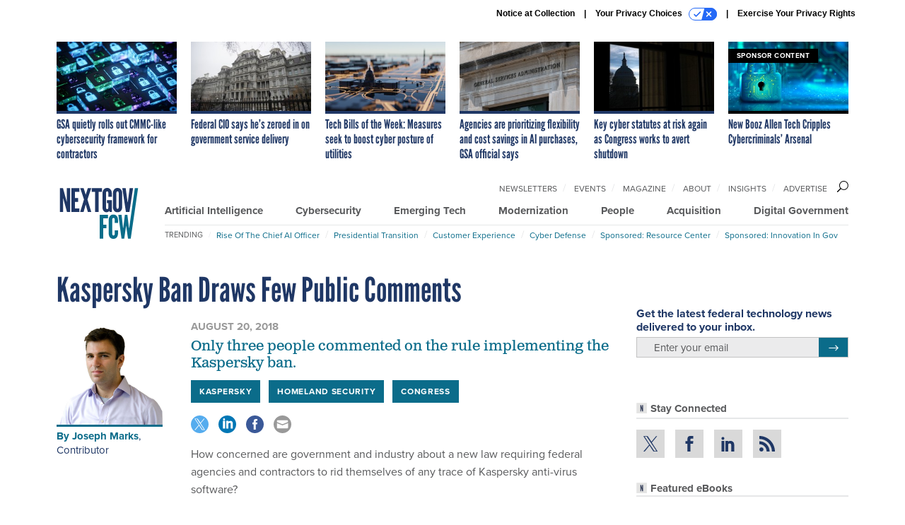

--- FILE ---
content_type: text/html; charset=utf-8
request_url: https://www.nextgov.com/cybersecurity/2018/08/kaspersky-ban-draws-few-public-comments/150680/
body_size: 20917
content:



<!DOCTYPE html>
<html lang="en">
  <head>
    <meta charset="utf-8">
    <meta http-equiv="X-UA-Compatible" content="IE=Edge;chrome=1"/>
    <meta name="viewport" content="width=device-width, initial-scale=1.0, maximum-scale=1.0, shrink-to-fit=no">
    
    

    <link rel="apple-touch-icon" sizes="180x180" href="/apple-touch-icon.png">
    <link rel="icon" type="image/png" sizes="32x32" href="/favicon-32x32.png">
    <link rel="icon" type="image/png" sizes="16x16" href="/favicon-16x16.png">
    <link rel="manifest" href="/site.webmanifest">

    
      <!-- Google Tag Manager -->
<script>(function(w,d,s,l,i){w[l]=w[l]||[];w[l].push({'gtm.start':
new Date().getTime(),event:'gtm.js'});var f=d.getElementsByTagName(s)[0],
j=d.createElement(s),dl=l!='dataLayer'?'&l='+l:'';j.async=true;j.src=
'https://www.googletagmanager.com/gtm.js?id='+i+dl;f.parentNode.insertBefore(j,f);
})(window,document,'script','dataLayer','GTM-5N9PF6K');</script>
<!-- End Google Tag Manager -->


    

    <meta name="google-site-verification" content="O-0li0EE8W7UlXELmgP5n5K4vcSIhmgtD44p1EytEIY" />

    <title>Kaspersky Ban Draws Few Public Comments - Nextgov/FCW</title>

    <meta name="keywords" content="congress, department of homeland security, kaspersky lab, anti-virus software"/>
    <meta name="description" content="Only three people commented on the rule implementing the Kaspersky ban."/>

    
    <meta property="og:url" content="https://www.nextgov.com/cybersecurity/2018/08/kaspersky-ban-draws-few-public-comments/150680/"/>

    <meta property="og:site_name" content="Nextgov.com"/>

    <meta property="og:type" content="article"/>

    <meta property="og:description" content="Only three people commented on the rule implementing the Kaspersky ban."/>

    <meta property="og:title" content="Kaspersky Ban Draws Few Public Comments"/>


    
    <meta property="fb:pages" content="187714067110"/>
    <meta property="article:publisher" content="https://www.facebook.com/NextgovFCW/"/>
    <meta property="fb:admins" content="578600878"/>
    <meta property="fb:app_id" content="622609557824468"/>

    <script type="application/ld+json">
{"url": "https://www.nextgov.com", "@context": "http://schema.org", "@type": "Organization", "sameAs": ["https://www.facebook.com/NextgovFCW/", "https://x.com/NextgovFCW", "https://www.linkedin.com/company/nextgovfcw/"], "name": "Nextgov/FCW"}
</script>

    
      <script type="application/ld+json">
{"mainEntityOfPage": "https://www.nextgov.com/cybersecurity/2018/08/kaspersky-ban-draws-few-public-comments/150680/", "dateModified": "2026-01-14T11:54:25", "description": "Only three people commented on the rule implementing the Kaspersky ban.", "publisher": {"@type": "Organization", "name": "Nextgov/FCW"}, "headline": "Kaspersky Ban Draws Few Public Comments", "@context": "http://schema.org", "author": {"url": "/voices/joseph-marks/2352/", "@type": "Person", "name": "Joseph Marks"}, "@type": "Article", "datePublished": "2018-08-20T17:20:26"}
</script>
    

    
      
        <meta name="twitter:description" content="Only three people commented on the rule implementing the Kaspersky ban.">
      
        <meta name="twitter:title" content="Kaspersky Ban Draws Few Public Comments">
      
        <meta name="twitter:site" content="@nextgov">
      
        <meta name="twitter:creator" content="@Joseph_Marks_">
      
        <meta name="twitter:card" content="summary_large_image">
      
    

    
  
    <meta name="pubdate" content="2018-08-20T21:20:26+00:00"/>
  

  


    
      <link rel="canonical" href="https://www.nextgov.com/cybersecurity/2018/08/kaspersky-ban-draws-few-public-comments/150680/"/>
    

    
<link rel="preconnect" href="https://fonts.googleapis.com">
<link rel="preconnect" href="https://fonts.gstatic.com" crossorigin>
<link href="https://fonts.googleapis.com/css2?family=Lobster&display=swap" rel="stylesheet">
<link rel="stylesheet" href="https://use.typekit.net/xir6iir.css" />



    
    
    
    <link href="/static/base/third_party/bootstrap/bootstrap-4/css/base-bootstrap.css" rel="stylesheet" type="text/css"/>

    
  

<link rel="stylesheet" href="/static/compressed/django/css/nextgov-1e813e78ebbb.css" type="text/css" />




    
    

    
        
  <script type="text/javascript">
    var _iub = _iub || {}; _iub.cons_instructions = _iub.cons_instructions || [];
     _iub.cons_instructions.push(["init", {api_key: "Gmq7V2oztzS52sZ1R2AEedQF1mxiEpAa"}]);
  </script>
  <script type="text/javascript" src="https://cdn.iubenda.com/cons/iubenda_cons.js" async></script>



        
          
<script async type="text/javascript" src="https://securepubads.g.doubleclick.net/tag/js/gpt.js" class="_iub_cs_activate" data-iub-purposes="5"></script>
<script type="text/javascript">
  window.googletag = window.googletag || { cmd: [] };

  var GEMG = GEMG || {};
  (function(){
    GEMG.GPT = {
      ad_unit: '/617/nextgov.com/section_cybersecurity/content/pid_150680',
      base_ad_unit: '/617/nextgov.com',
      targeting: {
        page: {
          
          'topics': ['homeland-security-department','kaspersky','ng-congress'],
          
          'post_id': ['150680'],
          
          'keywords': ['anti-virus-software','congress','department-of-homeland-security','kaspersky-lab'],
          
          'primary_category': ['cybersecurity'],
          
          'categories': ['cxo-briefing','cybersecurity','federal-news','policy','technology','technology-news'],
          
          'referring_domain': ['Typed/Bookmarked']
          
        },
        slot: {}
      }
    };
  })();
</script>

        

        

        <script type="text/javascript">
          var GEMG = GEMG || {};

          GEMG.STATIC_ROOT = "/static/";
          GEMG.NON_CDN_STATIC_URL = "/static/";

        </script>

        
  


<script type="text/javascript" src="/static/compressed/django/js/cdea3ee9b197.js"></script>


  <script async type="module" src="/static/base/js/frontend-lib/dist/app.js?v=20.25.0"></script>



        <script>
          svg4everybody({
              
          });
        </script>

      <!--[if IE]>
      <script type="text/javascript" src="/static/base/js/ie.js?v=20.25.0"></script>
      <![endif]-->

      
        
          

<!-- Global site tag (gtag.js) - Google Analytics -->
<script async src="https://www.googletagmanager.com/gtag/js?id=G-EH9XT6TKN3"></script>
<script>
  GEMG.GoogleAnalytics = (GEMG.GoogleAnalytics || {});
  GEMG.GoogleAnalytics.Base = (GEMG.GoogleAnalytics.Base || {});
  GEMG.GoogleAnalytics.Config = {"tracking_ga4_id": "G-EH9XT6TKN3", "tag_manager_id": "GTM-5N9PF6K", "has_old_interstitial": false};

  window.dataLayer = window.dataLayer || [];
  function gtag(){dataLayer.push(arguments);}
  gtag('js', new Date());

  var oref = GEMG.URL.getUrlParam('oref');

  
    var params = {"seo_keywords": "congress, department of homeland security, kaspersky lab, anti-virus software", "site_section": "Cybersecurity", "publish_weekday": 1, "topics": "kaspersky,homeland-security-department,ng-congress", "original_title": "Kaspersky Ban Draws Few Public Comments", "word_count": 321, "date_published": "Aug 20, 2018 05:20 PM", "days_since_publication": 2722, "page_type": "post", "authors": "Joseph Marks", "organization": "Nextgov/FCW", "content_id": "post_manager.post.150680", "image_count": 0};
    params.custom_map = GEMG.GoogleAnalytics.Base.CUSTOM_MAP
    if (oref) {
      params.referring_module = oref;
    }
    gtag('config', 'G-EH9XT6TKN3', params);
  


</script>

        
      

      
        
          

<!-- Global site Chartbeat -->
<script type="text/javascript">
  (function() {
    /** CONFIGURATION START **/
    var _sf_async_config = window._sf_async_config = (window._sf_async_config || {});
    _sf_async_config.uid = 67132;
    _sf_async_config.domain = 'nextgov.com';
    _sf_async_config.flickerControl = false;
    _sf_async_config.useCanonical = true;
    _sf_async_config.useCanonicalDomain = true;
    _sf_async_config.sections = 'Cybersecurity';
    _sf_async_config.authors = 'Joseph Marks';
    /** CONFIGURATION END **/
    function loadChartbeat() {
        var e = document.createElement('script');
        var n = document.getElementsByTagName('script')[0];
        e.type = 'text/javascript';
        e.async = true;
        e.src = '//static.chartbeat.com/js/chartbeat.js';
        n.parentNode.insertBefore(e, n);
    }
    loadChartbeat();
  })();
</script>
<script async src="//static.chartbeat.com/js/chartbeat_mab.js"></script>

        
      

      <script>
  !(function () {
    var analytics = (window.analytics = window.analytics || []);
    if (!analytics.initialize)
      if (analytics.invoked)
        window.console &&
          console.error &&
          console.error("Segment snippet included twice.");
      else {
        analytics.invoked = !0;
        analytics.methods = [
          "trackSubmit",
          "trackClick",
          "trackLink",
          "trackForm",
          "pageview",
          "identify",
          "reset",
          "group",
          "track",
          "ready",
          "alias",
          "debug",
          "page",
          "once",
          "off",
          "on",
          "addSourceMiddleware",
          "addIntegrationMiddleware",
          "setAnonymousId",
          "addDestinationMiddleware",
        ];
        analytics.factory = function (e) {
          return function () {
            var t = Array.prototype.slice.call(arguments);
            t.unshift(e);
            analytics.push(t);
            return analytics;
          };
        };
        for (var e = 0; e < analytics.methods.length; e++) {
          var key = analytics.methods[e];
          analytics[key] = analytics.factory(key);
        }
        analytics.load = function (key, e) {
          var t = document.createElement("script");
          t.type = "text/javascript";
          t.async = !0;
          t.src =
            "https://cdn.segment.com/analytics.js/v1/" +
            key +
            "/analytics.min.js";
          var n = document.getElementsByTagName("script")[0];
          n.parentNode.insertBefore(t, n);
          analytics._loadOptions = e;
        };
        analytics._writeKey = "NHVoHjRvDMQGVY26iudJN9eK1JzO3J0x";
        analytics.SNIPPET_VERSION = "4.15.3";
        analytics.load("NHVoHjRvDMQGVY26iudJN9eK1JzO3J0x");
      }
  })();
</script>


      
        <script async src="https://pub.doubleverify.com/dvtag/35293539/DV1478738/pub.js"></script>
        <script>
          window.onDvtagReady = function (callback, timeout = 750) {
           window.dvtag = window.dvtag || {}
           dvtag.cmd = dvtag.cmd || []
           const opt = { callback, timeout, timestamp: new Date().getTime() }
           dvtag.cmd.push(function () { dvtag.queueAdRequest(opt) })
           setTimeout(function () {
            const cb = opt.callback
            opt.callback = null
            if (cb) cb()
           }, timeout)
          }
        </script>
      
    

    

<script>
!function(f,b,e,v,n,t,s)
{if(f.fbq)return;n=f.fbq=function(){n.callMethod?
n.callMethod.apply(n,arguments):n.queue.push(arguments)};
if(!f._fbq)f._fbq=n;n.push=n;n.loaded=!0;n.version='2.0';
n.queue=[];t=b.createElement(e);t.async=!0;
t.src=v;s=b.getElementsByTagName(e)[0];
s.parentNode.insertBefore(t,s)}(window,document,'script',
'https://connect.facebook.net/en_US/fbevents.js');
fbq('init', '10155007036758614'); 
fbq('track', 'PageView');





</script>
<noscript>
 <img height="1" width="1" src="https://www.facebook.com/tr?id=10155007036758614&ev=PageView&noscript=1" style="display: none;"/>
</noscript>


    
    
<meta name="sailthru.author" content="Joseph Marks"/>

<meta name="sailthru.date" content="2018-08-20T21:20:26Z"/>

<meta name="sailthru.description" content="Only three people commented on the rule implementing the Kaspersky ban."/>



<meta name="sailthru.title" content="Kaspersky Ban Draws Few Public Comments"/>

<meta name="sailthru.tags" content="congress,department-of-homeland-security,channel-cybersecurity,type-story,length-short,site-nextgov"/>




    

    
  <script type="text/javascript">
    var disqus_shortname = 'unused';
    var disqus_identifier = 'post_150680';
    var disqus_url = 'https://www.nextgov.com/cybersecurity/2018/08/kaspersky-ban-draws-few-public-comments/150680/';
</script>

  <script>window.twttr = (function(d, s, id) {
  var js, fjs = d.getElementsByTagName(s)[0],
    t = window.twttr || {};
  if (d.getElementById(id)) return t;
  js = d.createElement(s);
  js.id = id;
  js.src = "https://platform.x.com/widgets.js";
  fjs.parentNode.insertBefore(js, fjs);

  t._e = [];
  t.ready = function(f) {
    t._e.push(f);
  };

  return t;
}(document, "script", "twitter-wjs"));</script>


  



    
      <script src="https://www.google.com/recaptcha/api.js" async defer></script>

    
  </head>

  <body class="no-js  post-page skybox-mobile-top">
    <script>
      
      document.body.className = document.body.className.replace("no-js ","");
    </script>

    
      <!-- Google Tag Manager (noscript) -->
<noscript><iframe src="https://www.googletagmanager.com/ns.html?id=GTM-5N9PF6K"
height="0" width="0" style="display:none;visibility:hidden"></iframe></noscript>
<!-- End Google Tag Manager (noscript) -->


    

    
      
  



<aside class="interstitial js-interstitial interstitial-mobile-disabled">
  <div class="interstitial-ad-container ad-container">
    <header class="interstitial-ad-header">
      <img src="/static/nextgov/img/nextgov-fcw-logo.svg" class="interstitial-logo" alt="Nextgov/FCW">
    </header>
    <div class="interstitial-ad-body">
      <div class="interstitial-ad-content">
        <div class="js-interstitial-desktop d-none d-xl-block">
          
<div
  
  class="ad ad-None" class="_iub_cs_activate" data-iub-purposes="5"
>
  <div class="ad-container">
    
    

  
    
      <script
        class="ad-stub ad-stub-desktop"
        data-ad-unit="/617/nextgov.com/welcome"
        data-ad-sizes="interstitial"
        
        
          data-ad-template="advert_slot_only"
        
        
          data-ad-targeting='b9cf76c7-35ac-406a-8657-1ca8bc425fa8'
        
        
      >
      
        GEMG.GPT.targeting.slot['b9cf76c7-35ac-406a-8657-1ca8bc425fa8'] = {
        
          'level': [
            '0'
          ]
        
        };
      
      </script>
    
  

  
    
      <noscript class="ad-noscript">
        
          <a href="https://pubads.g.doubleclick.net/gampad/jump?sz=interstitial&amp;c=136256368&amp;iu=%2F617%2Fnextgov.com%2Fwelcome&amp;t=noscript%3Dtrue%26referring_domain%3DTyped%252FBookmarked%26level%3D0">
            <img src="https://pubads.g.doubleclick.net/gampad/ad?sz=interstitial&amp;c=136256368&amp;iu=%2F617%2Fnextgov.com%2Fwelcome&amp;t=noscript%3Dtrue%26referring_domain%3DTyped%252FBookmarked%26level%3D0"/>
          </a>
        
      </noscript>
    
  


  </div>
</div>


        </div>

        <div class="js-interstitial-tablet d-none d-md-block d-xl-none">
          
<div
  
  class="ad ad-None" class="_iub_cs_activate" data-iub-purposes="5"
>
  <div class="ad-container">
    
    

  
    
      <script
        class="ad-stub ad-stub-tablet"
        data-ad-unit="/617/nextgov.com/welcome"
        data-ad-sizes="interstitial"
        
          data-ad-size-mapping="interstitial"
        
        
          data-ad-template="advert_slot_only"
        
        
          data-ad-targeting='30c908c6-25b7-4145-a0d5-4e588963ed12'
        
        
      >
      
        GEMG.GPT.targeting.slot['30c908c6-25b7-4145-a0d5-4e588963ed12'] = {
        
          'level': [
            '1'
          ]
        
        };
      
      </script>
    
  

  
    
      <noscript class="ad-noscript">
        
          <a href="https://pubads.g.doubleclick.net/gampad/jump?tile=1&amp;sz=interstitial&amp;c=642189276&amp;iu=%2F617%2Fnextgov.com%2Fwelcome&amp;t=noscript%3Dtrue%26referring_domain%3DTyped%252FBookmarked%26level%3D1">
            <img src="https://pubads.g.doubleclick.net/gampad/ad?tile=1&amp;sz=interstitial&amp;c=642189276&amp;iu=%2F617%2Fnextgov.com%2Fwelcome&amp;t=noscript%3Dtrue%26referring_domain%3DTyped%252FBookmarked%26level%3D1"/>
          </a>
        
      </noscript>
    
  


  </div>
</div>


        </div>

        <div class="js-interstitial-mobile d-md-none">
          
<div
  
  class="ad ad-None" class="_iub_cs_activate" data-iub-purposes="5"
>
  <div class="ad-container">
    
    

  
    
      <script
        class="ad-stub ad-stub-mobile"
        data-ad-unit="/617/nextgov.com/welcome"
        data-ad-sizes="block"
        
        
          data-ad-template="ad_plain"
        
        
          data-ad-targeting='7e22eebc-988a-47b7-8339-7e1e8b533f85'
        
        
      >
      
        GEMG.GPT.targeting.slot['7e22eebc-988a-47b7-8339-7e1e8b533f85'] = {
        
          'level': [
            '2'
          ]
        
        };
      
      </script>
    
  

  
    
      <noscript class="ad-noscript">
        
          <a href="https://pubads.g.doubleclick.net/gampad/jump?tile=2&amp;sz=300x250&amp;c=404344407&amp;iu=%2F617%2Fnextgov.com%2Fwelcome&amp;t=noscript%3Dtrue%26referring_domain%3DTyped%252FBookmarked%26level%3D2">
            <img src="https://pubads.g.doubleclick.net/gampad/ad?tile=2&amp;sz=300x250&amp;c=404344407&amp;iu=%2F617%2Fnextgov.com%2Fwelcome&amp;t=noscript%3Dtrue%26referring_domain%3DTyped%252FBookmarked%26level%3D2"/>
          </a>
        
      </noscript>
    
  


  </div>
</div>


        </div>
      </div>
    </div>
    <footer class="interstitial-ad-footer">
      <button class="interstitial-continue-btn js-interstitial-continue-btn">
        <span class="interstitial-continue-btn-text">
          Continue to the site<span class="interstitial-timer js-interstitial-timer"></span> &rarr;
        </span>
      </button>
    </footer>
  </div>
</aside>


    

    
  <script>
    var GEMG = window.GEMG || {};
    GEMG.Page = GEMG.Page || {};
    GEMG.Page.Config = {
    
        SPMSiteTag: "site-nextgov",
        SPMModules: ["ng_recommended"],

        recForYouTheme: "promo-theme-plain",
        recForYouTitle: "Recommended for You",
        recForYouOref: "ng-rec-for-you",
        recForYouTitleIcon: "base/svg/spritesheet.svg#icon-ng-logo-tiny",

        orefs: {
            infiniteScroll: "ng-next-story"
        },

        siteId: "ng_id",
    

    };
</script>

  <script>
    (function() {
      var interstitial = new NG.GPT.Interstitial();
      
  
    
        var suppressInterstitial = false;
      
  

      interstitial.init(suppressInterstitial);
    })();
  </script>


    
      <script>
  window.fbAsyncInit = function() {
    FB.init({
      appId      : '622609557824468',
      autoLogAppEvents : true,
      xfbml      : true,
      version    : 'v2.11'
    });
  };

  (function(d, s, id){
     var js, fjs = d.getElementsByTagName(s)[0];
     if (d.getElementById(id)) {return;}
     js = d.createElement(s); js.id = id;
     js.src = "https://connect.facebook.net/en_US/sdk.js";
     fjs.parentNode.insertBefore(js, fjs);
   }(document, 'script', 'facebook-jssdk'));
</script>

    

    <a accesskey="S" class="accessibility" href="#main">Skip to Content</a>

    
      

<div class="iub-privacy container">
<div class="row justify-content-end">
    <ul class="iub-privacy-list">
        <li class="iub-privacy-divider iub-privacy-item">
            <button class="iub-privacy-link iubenda-cs-uspr-link">Notice at Collection</button>
        </li>
        <li class="iub-privacy-divider iub-privacy-item">
            <button class="iub-privacy-link iubenda-cs-preferences-link">
                Your Privacy Choices   <svg
    
    class="iub-privacy-icon"
    aria-hidden="true"
  >
    <use xlink:href="/static/base/svg/spritesheet.svg?v=20.25.0#icon-privacy-choice"/>
  </svg>
            </button>
        </li>
        <li class="iub-privacy-item"><a id="iub-privacy-rights-link" class="iub-privacy-link" href="https://www.govexec.com/exercise-your-rights/">Exercise Your Privacy Rights</a></li>
    </ul>
    </div>
</div>



    

    
  <section class="l-before-top-nav d-none d-md-block">

    
  <div class="l-spacing-1rem-up">
    



<div class="container">
  <div
    class="skybox row js-sky-earth-box"
    data-position="article-top"
    data-spritesheet="/static/base/svg/spritesheet.svg"
  >
    
      <div
        
          class="d-none d-md-block col-md-3 col-lg-2"
        
      >
        


<aside
  
    class="skybox-item"
  
>
  <a
    class="skybox-link"
    href="/acquisition/2026/01/gsa-quietly-rolls-out-cmmc-cybersecurity-framework-contractors/411094/?oref=ng-skybox-post"
    
  >
    

    <div class="skybox-image-container"><img class="skybox-img" src="https://cdn.nextgov.com/media/img/cd/2026/01/30/CyberWT20260129/261x157.jpg?1769797952" alt=""/></div>
    

    <span class="skybox-text">GSA quietly rolls out CMMC-like cybersecurity framework for contractors</span>
  </a>
  
</aside>

      </div>
    
      <div
        
          class="d-none d-md-block col-md-3 col-lg-2"
        
      >
        


<aside
  
    class="skybox-item"
  
>
  <a
    class="skybox-link"
    href="/digital-government/2026/01/federal-cio-says-hes-zeroed-government-service-delivery/411093/?oref=ng-skybox-post"
    
  >
    

    <div class="skybox-image-container"><img class="skybox-img" src="https://cdn.nextgov.com/media/img/cd/2026/01/30/013026eisenhowerNG/261x157.jpg?1769797677" alt=""/></div>
    

    <span class="skybox-text">Federal CIO says he’s zeroed in on government service delivery</span>
  </a>
  
</aside>

      </div>
    
      <div
        
          class="d-none d-md-block col-md-3 col-lg-2"
        
      >
        


<aside
  
    class="skybox-item"
  
>
  <a
    class="skybox-link"
    href="/policy/2026/01/tech-bills-week-measures-seek-boost-cyber-posture-utilities/411096/?oref=ng-skybox-post"
    
  >
    

    <div class="skybox-image-container"><img class="skybox-img" src="https://cdn.nextgov.com/media/img/cd/2026/01/30/GettyImages_1399560076/261x157.jpg?1769800398" alt=""/></div>
    

    <span class="skybox-text">Tech Bills of the Week: Measures seek to boost cyber posture of utilities</span>
  </a>
  
</aside>

      </div>
    
      <div
        
          class="d-none d-lg-block col-lg-2"
        
      >
        


<aside
  
    class="skybox-item"
  
>
  <a
    class="skybox-link"
    href="/acquisition/2026/01/agencies-are-prioritizing-flexibility-and-cost-savings-ai-purchases-gsa-official-says/411102/?oref=ng-skybox-post"
    
  >
    

    <div class="skybox-image-container"><img class="skybox-img" src="https://cdn.nextgov.com/media/img/cd/2026/01/30/013026GSANG/261x157.jpg?1769806556" alt=""/></div>
    

    <span class="skybox-text">Agencies are prioritizing flexibility and cost savings in AI purchases, GSA official says </span>
  </a>
  
</aside>

      </div>
    
      <div
        
          class="d-none d-lg-block col-lg-2"
        
      >
        


<aside
  
    class="skybox-item"
  
>
  <a
    class="skybox-link"
    href="/cybersecurity/2026/01/key-cyber-statutes-risk-again-congress-works-avert-shutdown/411103/?oref=ng-skybox-post"
    
  >
    

    <div class="skybox-image-container"><img class="skybox-img" src="https://cdn.nextgov.com/media/img/cd/2026/01/30/013026CapitolNG/261x157.jpg?1769807130" alt=""/></div>
    

    <span class="skybox-text">Key cyber statutes at risk again as Congress works to avert shutdown</span>
  </a>
  
</aside>

      </div>
    
      <div
        
          class="d-none d-md-block col-md-3 col-lg-2"
        
      >
        


<aside
  
    class="skybox-item skybox-item-sponsored"
  
>
  <a
    class="skybox-link"
    href="/sponsors/2025/11/new-booz-allen-tech-cripples-cybercriminals-arsenal/409380/?oref=ng-skybox-post"
    
  >
    
      <span class="skybox-label">sponsor content</span>
    

    <div class="skybox-image-container"><img class="skybox-img" src="https://cdn.nextgov.com/media/img/cd/2025/11/06/iStock_1402450534/261x157.jpg?1762468568" alt=""/></div>
    

    <span class="skybox-text">New Booz Allen Tech Cripples Cybercriminals’ Arsenal </span>
  </a>
  
</aside>

      </div>
    

    <div class="owl-carousel skybox-carousel col-xs-12 d-md-none">
      
        <div class="skybox-carousel-item" data-internal-position="0">
          


<aside
  
    class="skybox-item"
  
>
  <a
    class="skybox-link"
    href="/acquisition/2026/01/gsa-quietly-rolls-out-cmmc-cybersecurity-framework-contractors/411094/?oref=ng-skybox-post"
    
  >
    

    <div class="skybox-image-container"><img class="skybox-img" src="https://cdn.nextgov.com/media/img/cd/2026/01/30/CyberWT20260129/261x157.jpg?1769797952" alt=""/></div>
    

    <span class="skybox-text">GSA quietly rolls out CMMC-like cybersecurity framework for contractors</span>
  </a>
  
</aside>

        </div>
      
        <div class="skybox-carousel-item" data-internal-position="1">
          


<aside
  
    class="skybox-item"
  
>
  <a
    class="skybox-link"
    href="/digital-government/2026/01/federal-cio-says-hes-zeroed-government-service-delivery/411093/?oref=ng-skybox-post"
    
  >
    

    <div class="skybox-image-container"><img class="skybox-img" src="https://cdn.nextgov.com/media/img/cd/2026/01/30/013026eisenhowerNG/261x157.jpg?1769797677" alt=""/></div>
    

    <span class="skybox-text">Federal CIO says he’s zeroed in on government service delivery</span>
  </a>
  
</aside>

        </div>
      
        <div class="skybox-carousel-item" data-internal-position="2">
          


<aside
  
    class="skybox-item"
  
>
  <a
    class="skybox-link"
    href="/policy/2026/01/tech-bills-week-measures-seek-boost-cyber-posture-utilities/411096/?oref=ng-skybox-post"
    
  >
    

    <div class="skybox-image-container"><img class="skybox-img" src="https://cdn.nextgov.com/media/img/cd/2026/01/30/GettyImages_1399560076/261x157.jpg?1769800398" alt=""/></div>
    

    <span class="skybox-text">Tech Bills of the Week: Measures seek to boost cyber posture of utilities</span>
  </a>
  
</aside>

        </div>
      
        <div class="skybox-carousel-item" data-internal-position="3">
          


<aside
  
    class="skybox-item"
  
>
  <a
    class="skybox-link"
    href="/acquisition/2026/01/agencies-are-prioritizing-flexibility-and-cost-savings-ai-purchases-gsa-official-says/411102/?oref=ng-skybox-post"
    
  >
    

    <div class="skybox-image-container"><img class="skybox-img" src="https://cdn.nextgov.com/media/img/cd/2026/01/30/013026GSANG/261x157.jpg?1769806556" alt=""/></div>
    

    <span class="skybox-text">Agencies are prioritizing flexibility and cost savings in AI purchases, GSA official says </span>
  </a>
  
</aside>

        </div>
      
        <div class="skybox-carousel-item" data-internal-position="4">
          


<aside
  
    class="skybox-item"
  
>
  <a
    class="skybox-link"
    href="/cybersecurity/2026/01/key-cyber-statutes-risk-again-congress-works-avert-shutdown/411103/?oref=ng-skybox-post"
    
  >
    

    <div class="skybox-image-container"><img class="skybox-img" src="https://cdn.nextgov.com/media/img/cd/2026/01/30/013026CapitolNG/261x157.jpg?1769807130" alt=""/></div>
    

    <span class="skybox-text">Key cyber statutes at risk again as Congress works to avert shutdown</span>
  </a>
  
</aside>

        </div>
      
        <div class="skybox-carousel-item" data-internal-position="5">
          


<aside
  
    class="skybox-item skybox-item-sponsored"
  
>
  <a
    class="skybox-link"
    href="/sponsors/2025/11/new-booz-allen-tech-cripples-cybercriminals-arsenal/409380/?oref=ng-skybox-post"
    
  >
    
      <span class="skybox-label">sponsor content</span>
    

    <div class="skybox-image-container"><img class="skybox-img" src="https://cdn.nextgov.com/media/img/cd/2025/11/06/iStock_1402450534/261x157.jpg?1762468568" alt=""/></div>
    

    <span class="skybox-text">New Booz Allen Tech Cripples Cybercriminals’ Arsenal </span>
  </a>
  
</aside>

        </div>
      
    </div>

  </div>
</div>


  </div>


    <div class="js-article-top-ad js-top-ad advert-plain-gray">
      
<div
  
  class="ad ad-None" class="_iub_cs_activate" data-iub-purposes="5"
>
  <div class="ad-container">
    
    

  
    
      <script
        class="ad-stub ad-stub-desktop"
        data-ad-unit="/617/nextgov.com/section_cybersecurity/content/pid_150680"
        data-ad-sizes="billboard,leaderboard"
        
        
        
          data-ad-targeting='5a51d507-a660-4013-89b7-b198b4ac3037'
        
        
      >
      
        GEMG.GPT.targeting.slot['5a51d507-a660-4013-89b7-b198b4ac3037'] = {
        
          'level': [
            '3'
          ],
        
          'topics': [
            'homeland-security-department',
          
            'kaspersky',
          
            'ng-congress'
          ],
        
          'post_id': [
            '150680'
          ],
        
          'keywords': [
            'anti-virus-software',
          
            'congress',
          
            'department-of-homeland-security',
          
            'kaspersky-lab'
          ],
        
          'primary_category': [
            'cybersecurity'
          ],
        
          'categories': [
            'cxo-briefing',
          
            'cybersecurity',
          
            'federal-news',
          
            'policy',
          
            'technology',
          
            'technology-news'
          ]
        
        };
      
      </script>
    
  

  
    
  


  </div>
</div>


      
<div
  
  class="ad ad-None" class="_iub_cs_activate" data-iub-purposes="5"
>
  <div class="ad-container">
    
    

  
    
      <script
        class="ad-stub ad-stub-tablet"
        data-ad-unit="/617/nextgov.com/section_cybersecurity/content/pid_150680"
        data-ad-sizes="leaderboard"
        
          data-ad-size-mapping="tablet_top_ad"
        
        
        
          data-ad-targeting='45539be5-6a6f-4c08-9546-d1d604dff450'
        
        
      >
      
        GEMG.GPT.targeting.slot['45539be5-6a6f-4c08-9546-d1d604dff450'] = {
        
          'level': [
            '4'
          ],
        
          'topics': [
            'homeland-security-department',
          
            'kaspersky',
          
            'ng-congress'
          ],
        
          'post_id': [
            '150680'
          ],
        
          'keywords': [
            'anti-virus-software',
          
            'congress',
          
            'department-of-homeland-security',
          
            'kaspersky-lab'
          ],
        
          'primary_category': [
            'cybersecurity'
          ],
        
          'categories': [
            'cxo-briefing',
          
            'cybersecurity',
          
            'federal-news',
          
            'policy',
          
            'technology',
          
            'technology-news'
          ]
        
        };
      
      </script>
    
  

  
    
  


  </div>
</div>


    </div>

  </section>


    <div id="wrapper">
      <!-- homepage takeover -->
      
      
        

        
  


<div id="alt-navbar-placeholder">
  <div id="header" class="alt-navbar">
    <div class="alt-navbar-top-area">
      <div class="container">
        <div class="row">
          <div class="col-12">

            <a href="/?oref=ng-nav" class="alt-navbar-logo-link">
              <img src="/static/nextgov/img/nextgov-fcw-logo.svg" class="alt-navbar-logo-svg" alt="Nextgov/FCW">
              <img src="/static/nextgov/img/nextgov-fcw-logo.svg" class="alt-navbar-small-logo-svg" alt="Nextgov/FCW">
            </a>

            <ul class="nav-links nav-links-main js-primary-nav-bar">
  <li class="nav-links-item">
    <a class="nav-links-link" href="/artificial-intelligence/?oref=ng-nav">Artificial Intelligence</a>
  </li>
  <li class="nav-links-item">
    <a class="nav-links-link" href="/cybersecurity/?oref=ng-nav">Cybersecurity</a>
  </li>
  <li class="nav-links-item">
    <a class="nav-links-link" href="/emerging-tech/?oref=ng-nav">Emerging Tech</a>
  </li>
  <li class="nav-links-item">
    <a class="nav-links-link" href="/modernization/?oref=ng-nav">Modernization</a>
  </li>
  <li class="nav-links-item">
    <a class="nav-links-link" href="/people/?oref=ng-nav">People</a>
  </li>
  <li class="nav-links-item">
    <a class="nav-links-link" href="/acquisition/?oref=ng-nav">Acquisition</a>
  </li>
  <li class="nav-links-item">
    <a class="nav-links-link" href="/digital-government/?oref=ng-nav">Digital Government</a>
  </li>
</ul>


            <!-- closing <li> must be on same line -->
            <ul class="divided-links divided-links-nav-extra js-secondary-nav-bar" id="nav-extra-links">
              <li class="divided-links-item">
                <a class="divided-links-link" href="/newsletters/?oref=ng-nav">Newsletters</a></li>
              <li class="divided-links-item">
                <a class="divided-links-link" href="/events/?oref=ng-nav">Events</a></li>
              <li class="divided-links-item">
                <a class="divided-links-link" href="/f/subscribe-fcw-magazine/?oref=ng-nav">Magazine</a></li>
              <li class="divided-links-item">
                <a class="divided-links-link" href="/about/?oref=ng-nav">About</a></li>
                <li class="divided-links-item">
                  <a class="divided-links-link" href="/insights/?oref=ng-nav">Insights</a></li>
              <li class="divided-links-item">
                <a class="divided-links-link" href="https://about.govexec.com/connect/">Advertise</a></li>
            </ul>

            

<div class="search-box-2">
  <div class="search-box-2-inner">
    <button type="button" class="search-box-2-expand-btn icon-button">
        <svg
    
    class="search-box-2-mag-svg"
    
  >
    <use xlink:href="/static/base/svg/spritesheet.svg?v=20.25.0#icon-search"/>
  </svg>
    </button>
    <form class="search-box-2-input-holder" action="/search/">
      <input class="search-box-2-input" type="text" name="q" placeholder="Search" required>
      <button type="submit" class="search-box-2-submit">
          <svg
    
    class="search-box-2-submit-svg"
    
  >
    <use xlink:href="/static/base/svg/spritesheet.svg?v=20.25.0#icon-arrow-right-1b"/>
  </svg>
      </button>
    </form>
    <button type="button" class="search-box-2-close-btn icon-button">
        <svg
    
    class="search-box-2-close-svg"
    
  >
    <use xlink:href="/static/base/svg/spritesheet.svg?v=20.25.0#icon-close"/>
  </svg>
    </button>
  </div>
</div>


            <button class="alt-navbar-menu-btn hamburger hamburger--squeeze d-xl-none" type="button">
              <span class="hamburger-box">
                <span class="hamburger-inner"></span>
              </span>
            </button>

          </div>
        </div>
      </div>
    </div>
    <div class="alt-navbar-bottom-area">
      <div class="container">
        <div class="row">
          <div class="col-12">
            <!-- closing </li> must be on same line -->
<ul class="divided-links divided-links-nav-trending js-trending-nav-bar">
  <li class="divided-links-item divided-links-item-title">Trending</li>
  
    <li class="divided-links-item">
      <a
        class="divided-links-link"
        href="/topic/rise-chief-ai-officer/?oref=ng-nav-trending"
        
        
      >Rise of the Chief AI Officer</a></li>
  
    <li class="divided-links-item">
      <a
        class="divided-links-link"
        href="/topic/presidential-transition/?oref=ng-nav-trending"
        
        
      >Presidential Transition</a></li>
  
    <li class="divided-links-item">
      <a
        class="divided-links-link"
        href="/topic/customer-experience/?oref=ng-nav-trending"
        
        
      >Customer Experience</a></li>
  
    <li class="divided-links-item">
      <a
        class="divided-links-link"
        href="/topic/cyber-defense/?oref=ng-nav-trending"
        
        
      >Cyber Defense</a></li>
  
    <li class="divided-links-item">
      <a
        class="divided-links-link"
        href="https://www.nextgov.com/resource-centers/?oref=ng-nav-trending"
        
        
      >Sponsored: Resource Center</a></li>
  
    <li class="divided-links-item">
      <a
        class="divided-links-link"
        href="https://www.nextgov.com/sponsor-content-v2/raising-the-bar-for-network-defense/?oref=ng-nav-trending"
        
        
      >Sponsored: Innovation in Gov</a></li>
  
</ul>

          </div>
        </div>
      </div>
    </div>
  </div>
</div>

<nav id="menu" class="menu">
  <div class="menu-inner">
    <div class="container">
      <div class="row">
        
  <div class="col-12">
    <ul class="menu-links menu-main-links">
      <li class="menu-link-item">
        <a class="menu-link" href="/artificial-intelligence/?oref=ng-nav">Artificial Intelligence</a>
      </li>
      <li class="menu-link-item">
        <a class="menu-link" href="/cybersecurity/?oref=ng-nav">Cybersecurity</a>
      </li>
      <li class="menu-link-item">
        <a class="menu-link" href="/emerging-tech/?oref=ng-nav">Emerging Tech</a>
      </li>
      <li class="menu-link-item">
        <a class="menu-link" href="/modernization/?oref=ng-nav">Modernization</a>
      </li>
      <li class="menu-link-item">
        <a class="menu-link" href="/people/?oref=ng-nav">People</a>
      </li>
      <li class="menu-link-item">
        <a class="menu-link" href="/acquisition/?oref=ng-nav">Acquisition</a>
      </li>
      <li class="menu-link-item">
        <a class="menu-link" href="/digital-government/?oref=ng-nav">Digital Government</a>
      </li>
    </ul>
  </div>


        
  <div class="col-12">
    <div class="menu-divider rule-dots-1 dots-0-blue"></div>
  </div>


        
  <div class="col-12 menu-site-links-grp">
    <!-- closing <li> must be on same line -->
    <ul class="divided-links divided-links-alt">
      <li class="divided-links-item">
        <a class="divided-links-link" href="/newsletters/?oref=ng-nav">Newsletters</a></li>
      <li class="divided-links-item">
        <a class="divided-links-link" href="/events/?oref=ng-nav">Events</a></li>
      <li class="divided-links-item">
        <a class="divided-links-link" href="/f/subscribe-fcw-magazine/?oref=ng-nav">Magazine</a></li>
      <li class="divided-links-item">
        <a class="divided-links-link" href="/about/?oref=ng-nav">About</a></li>
      <li class="divided-links-item">
        <a class="divided-links-link" href="/insights/?oref=ng-nav">Insights</a></li>
      <li class="divided-links-item">
        <a class="divided-links-link" href="https://about.govexec.com/connect/">Advertise</a></li>
    </ul>
  </div>


        
          <div class="col-12 d-md-none">
            <div class="menu-divider rule-dots-1 dots-0-blue"></div>
          </div>
        

        <div class="col-12 d-md-none menu-social-options">
          
  <ul class="social-options social-options-menu">
    <li class="social-options-item">
      <a href="https://x.com/NextgovFCW" target="_blank">
          <svg
    
    class="social-options-svg"
    
  >
    <use xlink:href="/static/base/svg/spritesheet.svg?v=20.25.0#icon-x-2"/>
  </svg>
      </a>
    </li>
    <li class="social-options-item">
      <a href="https://www.linkedin.com/company/nextgovfcw/" target="_blank">
          <svg
    
    class="social-options-svg"
    
  >
    <use xlink:href="/static/base/svg/spritesheet.svg?v=20.25.0#icon-linkedin-2"/>
  </svg>
      </a>
    </li>
    <li class="social-options-item">
      <a href="https://www.facebook.com/NextgovFCW/" target="_blank">
          <svg
    
    class="social-options-svg"
    
  >
    <use xlink:href="/static/base/svg/spritesheet.svg?v=20.25.0#icon-facebook-2"/>
  </svg>
      </a>
    </li>
    <li class="social-options-item">
      <a href="/rss/all/" target="_blank">
          <svg
    
    class="social-options-svg"
    
  >
    <use xlink:href="/static/base/svg/spritesheet.svg?v=20.25.0#icon-rss-2"/>
  </svg>
      </a>
    </li>
  </ul>

        </div>

        
          <div class="col-12 d-md-none">
            <div class="menu-divider rule-dots-1 dots-0-blue"></div>
          </div>
        

        
          

<div class="col-12 iub-privacy-menu">
    <ul class="iub-privacy-list">
      <li class="iub-privacy-divider iub-privacy-item">
          <button class="iub-privacy-link iubenda-cs-uspr-link" id="iub-notice-at-collection-btn">Notice at Collection</button>
      </li>
      <li class="iub-privacy-item">
          <button class="iub-privacy-link iubenda-cs-preferences-link" id="iub-privacy-choices-btn">
              Your Privacy Choices   <svg
    
    class="iub-privacy-icon"
    aria-hidden="true"
  >
    <use xlink:href="/static/base/svg/spritesheet.svg?v=20.25.0#icon-privacy-choice"/>
  </svg>
          </button>
      </li>
      <li class="iub-privacy-rights-link"><a id="iub-privacy-rights-menu-link" class="iub-privacy-link" href="https://www.govexec.com/exercise-your-rights/">Exercise Your Privacy Rights</a></li>
    </ul>
  </div>

        
        

      </div>
    </div>
  </div>
</nav>



        
        
  <div class="l-spacing-1rem-up">
    



<div class="container">
  <div
    class="skybox row js-sky-earth-box"
    data-position="article-top-mobile"
    data-spritesheet="/static/base/svg/spritesheet.svg"
  >
    <div class="skybox-mobile-post-carousel">
      <div id="skybox-mobile-post-item-container" class="skybox-mobile-post-item-container active2">
        
          
            <div class="skybox-mobile-post-column">
          
          <div class="skybox-mobile-post-item">
            


<aside
  
    class="skybox-item"
  
>
  <a
    class="skybox-link"
    href="/acquisition/2026/01/gsa-quietly-rolls-out-cmmc-cybersecurity-framework-contractors/411094/?oref=ng-skybox-post-mobile"
    
  >
    <span class="skybox-text">GSA quietly rolls out CMMC-like cybersecurity framework for contractors</span>
  </a>
  
</aside>

            <hr>
          </div>
          
        
          
          <div class="skybox-mobile-post-item">
            


<aside
  
    class="skybox-item"
  
>
  <a
    class="skybox-link"
    href="/digital-government/2026/01/federal-cio-says-hes-zeroed-government-service-delivery/411093/?oref=ng-skybox-post-mobile"
    
  >
    <span class="skybox-text">Federal CIO says he’s zeroed in on government service delivery</span>
  </a>
  
</aside>

            <hr>
          </div>
          
            </div>
          
        
          
            <div class="skybox-mobile-post-column">
          
          <div class="skybox-mobile-post-item">
            


<aside
  
    class="skybox-item"
  
>
  <a
    class="skybox-link"
    href="/policy/2026/01/tech-bills-week-measures-seek-boost-cyber-posture-utilities/411096/?oref=ng-skybox-post-mobile"
    
  >
    <span class="skybox-text">Tech Bills of the Week: Measures seek to boost cyber posture of utilities</span>
  </a>
  
</aside>

            <hr>
          </div>
          
        
          
          <div class="skybox-mobile-post-item">
            


<aside
  
    class="skybox-item"
  
>
  <a
    class="skybox-link"
    href="/acquisition/2026/01/agencies-are-prioritizing-flexibility-and-cost-savings-ai-purchases-gsa-official-says/411102/?oref=ng-skybox-post-mobile"
    
  >
    <span class="skybox-text">Agencies are prioritizing flexibility and cost savings in AI purchases, GSA official says </span>
  </a>
  
</aside>

            <hr>
          </div>
          
            </div>
          
        
          
            <div class="skybox-mobile-post-column">
          
          <div class="skybox-mobile-post-item">
            


<aside
  
    class="skybox-item"
  
>
  <a
    class="skybox-link"
    href="/cybersecurity/2026/01/key-cyber-statutes-risk-again-congress-works-avert-shutdown/411103/?oref=ng-skybox-post-mobile"
    
  >
    <span class="skybox-text">Key cyber statutes at risk again as Congress works to avert shutdown</span>
  </a>
  
</aside>

            <hr>
          </div>
          
        
          
          <div class="skybox-mobile-post-item">
            


<aside
  
    class="skybox-item skybox-item-sponsored"
  
>
  <a
    class="skybox-link"
    href="/sponsors/2025/11/new-booz-allen-tech-cripples-cybercriminals-arsenal/409380/?oref=ng-skybox-post-mobile"
    
  >
    <span class="skybox-text"><span>[SPONSORED]</span> New Booz Allen Tech Cripples Cybercriminals’ Arsenal </span>
  </a>
  
</aside>

            <hr>
          </div>
          
            </div>
          
        
      </div>
      <svg id="skybox-mobile-left-arrow" class="skybox-icon">
        <use xlink:href="/static/base/svg/spritesheet.svg#icon-carrot-left"></use>
      </svg>
      <svg id="skybox-mobile-right-arrow" class="skybox-icon right">
        <use xlink:href="/static/base/svg/spritesheet.svg#icon-carrot-right"></use>
      </svg>
      <div class="skybox-mobile-post-carousel-dot-container"><div class="skybox-mobile-post-carousel-dot"></div><div class="skybox-mobile-post-carousel-dot"></div><div class="skybox-mobile-post-carousel-dot active"></div></div>
    </div>
  </div>
</div>


  </div>

      

      <main id="main" role="main" class="l-main">
        
  <div class="js-articles">
    
  






<article
  id="kaspersky-ban-draws-few-public-comments-150680"
  class="content js-article"
  data-ad-unit="/617/nextgov.com/section_cybersecurity/content/pid_150680"
  data-primary-category="cybersecurity"
  data-categories="cxo-briefing,cybersecurity,federal-news,policy,technology,technology-news"
  data-sailthru="{&quot;url&quot;: &quot;/cybersecurity/2018/08/kaspersky-ban-draws-few-public-comments/150680/&quot;, &quot;track_url&quot;: true, &quot;spider&quot;: true, &quot;horizon_domain&quot;: &quot;horizon.nextgov.com&quot;, &quot;tags&quot;: &quot;congress,department-of-homeland-security,channel-cybersecurity,type-story,length-short,site-nextgov&quot;}"
  data-suppress-drop-cap="False"
  data-topics="homeland-security-department,kaspersky,ng-congress"
  data-full-url="https://www.nextgov.com/cybersecurity/2018/08/kaspersky-ban-draws-few-public-comments/150680/"
  data-id="150680"
  data-title="Kaspersky Ban Draws Few Public Comments"
  data-browser-title="Kaspersky Ban Draws Few Public Comments - Nextgov/FCW"
  data-url="/cybersecurity/2018/08/kaspersky-ban-draws-few-public-comments/150680/"
  data-authors="Joseph Marks"
>
  

  <div class="l-content-container-unconstrained-mobile">
    <div class="l-content-row"><div class="l-content-right-rail-companion"><header class="
  content-header l-spacing-0hrem l-spacing-0hrem-sm-up l-spacing-1rem-md-up l-spacing-1hrem-xl-up
"><h1 class="content-title">Kaspersky Ban Draws Few Public Comments</h1></header></div><div class="l-content-right-rail"><div class="l-content-rail-item advert-placeholder advert-placeholder-tower"><div
  
  class="ad ad-None" class="_iub_cs_activate" data-iub-purposes="5"
><div class="ad-container"><script
        class="ad-stub ad-stub-desktop"
        data-ad-unit="/617/nextgov.com/section_cybersecurity/content/pid_150680"
        data-ad-sizes="tower"
        
        
        
          data-ad-targeting='9b633af2-4ff8-4e4c-862e-d88cbbadc629'
        
        
      >
      
        GEMG.GPT.targeting.slot['9b633af2-4ff8-4e4c-862e-d88cbbadc629'] = {
        
          'level': [
            '5'
          ],
        
          'topics': [
            'homeland-security-department',
          
            'kaspersky',
          
            'ng-congress'
          ],
        
          'post_id': [
            '150680'
          ],
        
          'keywords': [
            'anti-virus-software',
          
            'congress',
          
            'department-of-homeland-security',
          
            'kaspersky-lab'
          ],
        
          'primary_category': [
            'cybersecurity'
          ],
        
          'categories': [
            'cxo-briefing',
          
            'cybersecurity',
          
            'federal-news',
          
            'policy',
          
            'technology',
          
            'technology-news'
          ]
        
        };
      
      </script></div></div><div
  
  class="ad ad-None" class="_iub_cs_activate" data-iub-purposes="5"
><div class="ad-container"><script
        class="ad-stub ad-stub-tablet"
        data-ad-unit="/617/nextgov.com/section_cybersecurity/content/pid_150680"
        data-ad-sizes="tower"
        
        
        
          data-ad-targeting='545e0503-d672-4707-9e2b-99d9ce469b28'
        
        
      >
      
        GEMG.GPT.targeting.slot['545e0503-d672-4707-9e2b-99d9ce469b28'] = {
        
          'level': [
            '6'
          ],
        
          'topics': [
            'homeland-security-department',
          
            'kaspersky',
          
            'ng-congress'
          ],
        
          'post_id': [
            '150680'
          ],
        
          'keywords': [
            'anti-virus-software',
          
            'congress',
          
            'department-of-homeland-security',
          
            'kaspersky-lab'
          ],
        
          'primary_category': [
            'cybersecurity'
          ],
        
          'categories': [
            'cxo-briefing',
          
            'cybersecurity',
          
            'federal-news',
          
            'policy',
          
            'technology',
          
            'technology-news'
          ]
        
        };
      
      </script></div></div></div><div class="l-content-rail-item"></div><div class="l-content-rail-item"><aside class="newsletter-module-subscribe" data-controller="newsletter-module" data-newsletter-module-newsletter-survey-outlet=".newsletter-module-survey-modal" data-newsletter-module-input-error-class="has-danger"><div class="subscribe-title">
        
  Get the latest federal technology news delivered to your inbox.

      </div><p class="subscribe-text"></p><form class="newsletter-module-subscribe-form" action="/newsletter-subscribe-v2/" method="post" data-newsletter-module-target="form" data-action="newsletter-module#validate"><input type="hidden" name="source-signup" value="ng-rail-post" data-newsletter-module-target="sourceSignup" /><input type="hidden" name="newsletter-ng-today" value="on"/><div class="form-group"><label class="subscribe-label"><span class="sr-only">email</span><div class="input-group" data-newsletter-module-target="emailInputGroup"><input class="form-control form-control-lg" name="email" type="email" placeholder=" Enter your email " required autocomplete="email" data-newsletter-module-target="email"><span class="input-group-append"><button class="btn btn-secondary" type="button" aria-label="Register for Newsletter (Opens a Dialog)" data-action="newsletter-module#validate"><svg
    
    class="subscribe-submit-icon"
    
  ><use xlink:href="/static/base/svg/spritesheet.svg?v=20.25.0#icon-arrow-right"/></svg><span class="sr-only">Register for Newsletter</span></button></span></div></label></div></form></aside><hr class="subscribe-hr"></div><div class="l-content-rail-item"><div class="social-media-icons-container"><div class="social-media-icons-header"><svg
    
    class="icon-ng-logo-tiny-svg"
    
  ><use xlink:href="/static/base/svg/spritesheet.svg?v=20.25.0#icon-ng-logo-tiny"/></svg><div class="rectangle-icon"></div><p>Stay Connected</p></div><div class="social-media-icons"><a href="https://x.com/NextgovFCW" target="_blank"><svg
    id="social-media-icons-x"
    class="social-media-icons-svg"
    
  ><use xlink:href="/static/base/svg/spritesheet.svg?v=20.25.0#icon-x-2"/></svg></a><a href="https://www.facebook.com/NextgovFCW/" target="_blank"><svg
    id="social-media-icons-facebook"
    class="social-media-icons-svg"
    
  ><use xlink:href="/static/base/svg/spritesheet.svg?v=20.25.0#icon-facebook-2"/></svg></a><a href="https://www.linkedin.com/company/nextgovfcw/" target="_blank"><svg
    
    class="social-media-icons-svg"
    
  ><use xlink:href="/static/base/svg/spritesheet.svg?v=20.25.0#icon-linkedin-2"/></svg></a><a href="/rss/all/" target="_blank"><svg
    
    class="social-media-icons-svg"
    
  ><use xlink:href="/static/base/svg/spritesheet.svg?v=20.25.0#icon-rss-2"/></svg></a></div></div></div><div class="l-content-rail-item advert-placeholder advert-placeholder-block"><div
  
  class="ad ad-None" class="_iub_cs_activate" data-iub-purposes="5"
><div class="ad-container"><script
        class="ad-stub ad-stub-desktop"
        data-ad-unit="/617/nextgov.com/section_cybersecurity/content/pid_150680"
        data-ad-sizes="block"
        
        
        
          data-ad-targeting='cad2cde8-779a-464e-80fe-70a3a6bb93c2'
        
        
      >
      
        GEMG.GPT.targeting.slot['cad2cde8-779a-464e-80fe-70a3a6bb93c2'] = {
        
          'level': [
            '7'
          ],
        
          'topics': [
            'homeland-security-department',
          
            'kaspersky',
          
            'ng-congress'
          ],
        
          'post_id': [
            '150680'
          ],
        
          'keywords': [
            'anti-virus-software',
          
            'congress',
          
            'department-of-homeland-security',
          
            'kaspersky-lab'
          ],
        
          'primary_category': [
            'cybersecurity'
          ],
        
          'categories': [
            'cxo-briefing',
          
            'cybersecurity',
          
            'federal-news',
          
            'policy',
          
            'technology',
          
            'technology-news'
          ]
        
        };
      
      </script></div></div><div
  
  class="ad ad-None" class="_iub_cs_activate" data-iub-purposes="5"
><div class="ad-container"><script
        class="ad-stub ad-stub-tablet"
        data-ad-unit="/617/nextgov.com/section_cybersecurity/content/pid_150680"
        data-ad-sizes="block"
        
        
        
          data-ad-targeting='afab9aac-31ba-49e4-aeac-5923076ee23e'
        
        
      >
      
        GEMG.GPT.targeting.slot['afab9aac-31ba-49e4-aeac-5923076ee23e'] = {
        
          'level': [
            '8'
          ],
        
          'topics': [
            'homeland-security-department',
          
            'kaspersky',
          
            'ng-congress'
          ],
        
          'post_id': [
            '150680'
          ],
        
          'keywords': [
            'anti-virus-software',
          
            'congress',
          
            'department-of-homeland-security',
          
            'kaspersky-lab'
          ],
        
          'primary_category': [
            'cybersecurity'
          ],
        
          'categories': [
            'cxo-briefing',
          
            'cybersecurity',
          
            'federal-news',
          
            'policy',
          
            'technology',
          
            'technology-news'
          ]
        
        };
      
      </script></div></div></div><div class="l-content-rail-item"><!-- Promo with Image --><div class="promo promo-with-image js-featured-ebooks-module"><div class="promo-title"><svg
    
    class="promo-title-icon"
    
  ><use xlink:href="/static/base/svg/spritesheet.svg?v=20.25.0#icon-ng-logo-tiny"/></svg>Featured eBooks
  </div><div class="promo-main-section"><a  href="/assets/cdm-q425/portal/" class="js-featured-ebooks-module-link"><img
  
  class="lazy-img lazy-img-placeholder-73x55 promo-lead-image"
  src="[data-uri]"
  data-src="https://cdn.nextgov.com/media/img/cd/2025/12/23/cdm-1/396x330.png?1766522142"
  
><noscript><img
      
      class="lazy-img lazy-img-fallback promo-lead-image"
      src="https://cdn.nextgov.com/media/img/cd/2025/12/23/cdm-1/396x330.png?1766522142"
      
    ></noscript><script>
  $(function() {
    GEMG.HoverGroup.init({});
  });
</script></a><div class="promo-lead-title"><a  class="promo-lead-title-link js-featured-ebooks-module-link" href="/assets/cdm-q425/portal/">CDM</a></div><div class="promo-lead-button"><a  href="/assets/cdm-q425/portal/" class="promo-button js-featured-ebooks-module-link">
            Read Now
              <svg
    
    class="promo-link-icon"
    
  ><use xlink:href="/static/base/svg/spritesheet.svg?v=20.25.0#icon-arrow-right"/></svg></a></div><div class="promo-inner-content"><a  href="/assets/future-ready-workforce-q425/portal/" class="js-featured-ebooks-module-link"><img
  
  class="lazy-img lazy-img-placeholder-6x5 promo-sub-item"
  src="[data-uri]"
  data-src="https://cdn.nextgov.com/media/img/cd/2025/11/18/Screenshot_2025_11_18_at_5.17.46PM-1/264x220.png?1763505426"
  
><noscript><img
      
      class="lazy-img lazy-img-fallback promo-sub-item"
      src="https://cdn.nextgov.com/media/img/cd/2025/11/18/Screenshot_2025_11_18_at_5.17.46PM-1/264x220.png?1763505426"
      
    ></noscript><script>
  $(function() {
    GEMG.HoverGroup.init({});
  });
</script></a><div class="promo-content-right"><h3 class="promo-sub-title"><a  class="promo-sub-title-link js-featured-ebooks-module-link" href="/assets/future-ready-workforce-q425/portal/">Future-Ready Workforce</a></h3><a  href="/assets/future-ready-workforce-q425/portal/" class="promo-sub-button js-featured-ebooks-module-link">Read Now</a></div></div><div class="promo-inner-content"><a  href="/assets/health-tech/portal/" class="js-featured-ebooks-module-link"><img
  
  class="lazy-img lazy-img-placeholder-6x5 promo-sub-item"
  src="[data-uri]"
  data-src="https://cdn.nextgov.com/media/img/cd/2025/10/28/Health_Tech_/264x220.png?1761701278"
  
><noscript><img
      
      class="lazy-img lazy-img-fallback promo-sub-item"
      src="https://cdn.nextgov.com/media/img/cd/2025/10/28/Health_Tech_/264x220.png?1761701278"
      
    ></noscript><script>
  $(function() {
    GEMG.HoverGroup.init({});
  });
</script></a><div class="promo-content-right"><h3 class="promo-sub-title"><a  class="promo-sub-title-link js-featured-ebooks-module-link" href="/assets/health-tech/portal/">Health Tech</a></h3><a  href="/assets/health-tech/portal/" class="promo-sub-button js-featured-ebooks-module-link">Read Now</a></div></div></div></div></div><div class="l-content-rail-item"><!-- Insights & Reports Promo --><div class="promo promo-with-image js-insights-reports-module"><div class="promo-title"><svg
    
    class="promo-title-icon"
    
  ><use xlink:href="/static/base/svg/spritesheet.svg?v=20.25.0#icon-ng-logo-tiny"/></svg>Insights & Reports
    </div><div class="promo-main-section"><div class="promo-insight-item" data-position="article"><a  href="/assets/hidden-threat-malicious-open-source-packages/portal/?oref=ng-sidebar-insights-reports" class="js-insights-reports-module-link"><img
  
  class="lazy-img lazy-img-placeholder-73x55 promo-lead-image"
  src="[data-uri]"
  data-src="https://cdn.nextgov.com/media/img/cd/2026/01/27/the_hidden_threat_of_malicious_open_source_packages/396x330.png?1769547828"
  
><noscript><img
      
      class="lazy-img lazy-img-fallback promo-lead-image"
      src="https://cdn.nextgov.com/media/img/cd/2026/01/27/the_hidden_threat_of_malicious_open_source_packages/396x330.png?1769547828"
      
    ></noscript><script>
  $(function() {
    GEMG.HoverGroup.init({});
  });
</script></a><div class="promo-text-box"><div class="promo-lead-title"><a  class="promo-lead-title-link js-insights-reports-module-link" href="/assets/hidden-threat-malicious-open-source-packages/portal/?oref=ng-sidebar-insights-reports">The Hidden Threat of Malicious Open-Source Packages</a></div><div class="promo-lead-sponsor"><a  class="promo-lead-title-link js-insights-reports-module-link" href="/assets/hidden-threat-malicious-open-source-packages/portal/?oref=ng-sidebar-insights-reports">Presented By Checkmarx</a></div><div class="promo-lead-button"><a  href="/assets/hidden-threat-malicious-open-source-packages/portal/?oref=ng-sidebar-insights-reports" class="promo-button js-insights-reports-module-link">
              Download Now
                <svg
    
    class="promo-link-icon"
    
  ><use xlink:href="/static/base/svg/spritesheet.svg?v=20.25.0#icon-arrow-right"/></svg></a></div></div></div><div class="promo-insight-item" data-position="article"><a  href="/assets/veeam-beyond-prevention-federal-data-resilience-ag/portal/?oref=ng-sidebar-insights-reports" class="js-insights-reports-module-link"><img
  
  class="lazy-img lazy-img-placeholder-73x55 promo-lead-image"
  src="[data-uri]"
  data-src="https://cdn.nextgov.com/media/img/cd/2026/01/27/iscreen_shoter_google_chrome_251202101843/396x330.jpg?1769547881"
  
><noscript><img
      
      class="lazy-img lazy-img-fallback promo-lead-image"
      src="https://cdn.nextgov.com/media/img/cd/2026/01/27/iscreen_shoter_google_chrome_251202101843/396x330.jpg?1769547881"
      
    ></noscript><script>
  $(function() {
    GEMG.HoverGroup.init({});
  });
</script></a><div class="promo-text-box"><div class="promo-lead-title"><a  class="promo-lead-title-link js-insights-reports-module-link" href="/assets/veeam-beyond-prevention-federal-data-resilience-ag/portal/?oref=ng-sidebar-insights-reports">Veeam - Beyond prevention: Federal data resilience in an age of constant disruption.</a></div><div class="promo-lead-sponsor"><a  class="promo-lead-title-link js-insights-reports-module-link" href="/assets/veeam-beyond-prevention-federal-data-resilience-ag/portal/?oref=ng-sidebar-insights-reports">Presented By Veeam</a></div><div class="promo-lead-button"><a  href="/assets/veeam-beyond-prevention-federal-data-resilience-ag/portal/?oref=ng-sidebar-insights-reports" class="promo-button js-insights-reports-module-link">
              Download Now
                <svg
    
    class="promo-link-icon"
    
  ><use xlink:href="/static/base/svg/spritesheet.svg?v=20.25.0#icon-arrow-right"/></svg></a></div></div></div></div></div></div></div></div>
  </div>

  <div class="container js-trigger-set-current-post">
    

    <div class="l-content-row l-relative">

      <div class="l-content-left-rail l-content-sticky-ignore">
        

        
          <div class="content-authors l-spacing-5rem-up l-content-rail-item ">
            
              
                
                  




  
    
      <a href="/voices/joseph-marks/2352/?oref=ng-post-author">
        <img
  
  class="lazy-img lazy-img-placeholder-1x1 author-image"
  src="[data-uri]"
  data-src="https://cdn.nextgov.com/media/img/cd/2013/08/13/joemarks_3/original.jpg?1753821601"
  alt="Joseph Marks"
>

  <noscript>
    <img
      
      class="lazy-img lazy-img-fallback author-image"
      src="https://cdn.nextgov.com/media/img/cd/2013/08/13/joemarks_3/original.jpg?1753821601"
      alt="Joseph Marks"
    >
  </noscript>


<script>
  $(function() {
    GEMG.HoverGroup.init({});
  });
</script>
      </a>
    
  


By

<a class="gemg-author-link" href="/voices/joseph-marks/2352/?oref=ng-post-author">Joseph Marks</a><span class="author-title">,<br/>Contributor</span>

                
              
            
          </div>
        

        
        

        


          <div class="l-content-sticky">
            <div class="l-content-sticky-inner">
              
                


<ul class="social-options social-options-stacked-right">
  <li class="social-options-item">
    <a href="https://x.com/share?url=https%3A%2F%2Fwww.nextgov.com%2Fcybersecurity%2F2018%2F08%2Fkaspersky-ban-draws-few-public-comments%2F150680%2F&amp;text=Kaspersky+Ban+Draws+Few+Public+Comments&amp;via=Nextgov" target="_blank">
        <svg
    
    class="social-options-svg social-options-svg-twitter"
    
  >
    <use xlink:href="/static/base/svg/spritesheet.svg?v=20.25.0#icon-x"/>
  </svg>
    </a>
  </li>
  <li class="social-options-item">
    <a href="http://www.linkedin.com/shareArticle?url=https%3A%2F%2Fwww.nextgov.com%2Fcybersecurity%2F2018%2F08%2Fkaspersky-ban-draws-few-public-comments%2F150680%2F&amp;mini=true&amp;summary=Only+three+people+commented+on+the+rule+implementing+the+Kaspersky+ban.&amp;source=Nextgov.com&amp;title=Kaspersky+Ban+Draws+Few+Public+Comments" target="_blank">
        <svg
    
    class="social-options-svg social-options-svg-linkedin"
    
  >
    <use xlink:href="/static/base/svg/spritesheet.svg?v=20.25.0#icon-linkedin"/>
  </svg>
    </a>
  </li>
  <li class="social-options-item">
    <a href="https://www.facebook.com/dialog/feed?description=Only+three+people+commented+on+the+rule+implementing+the+Kaspersky+ban.&amp;app_id=622609557824468&amp;redirect_uri=https%3A%2F%2Fwww.nextgov.com&amp;link=https%3A%2F%2Fwww.nextgov.com%2Fcybersecurity%2F2018%2F08%2Fkaspersky-ban-draws-few-public-comments%2F150680%2F&amp;display=popup&amp;name=Kaspersky+Ban+Draws+Few+Public+Comments" target="_blank">
        <svg
    
    class="social-options-svg social-options-svg-facebook"
    
  >
    <use xlink:href="/static/base/svg/spritesheet.svg?v=20.25.0#icon-facebook"/>
  </svg>
    </a>
  </li>
  <li class="social-options-item">
    <a href="mailto:?body=Only%20three%20people%20commented%20on%20the%20rule%20implementing%20the%20Kaspersky%20ban.%0A%0Ahttps%3A//www.nextgov.com/cybersecurity/2018/08/kaspersky-ban-draws-few-public-comments/150680/&amp;subject=Nextgov.com%3A%20Kaspersky%20Ban%20Draws%20Few%20Public%20Comments" target="_blank">
        <svg
    
    class="social-options-svg social-options-svg-email"
    
  >
    <use xlink:href="/static/base/svg/spritesheet.svg?v=20.25.0#icon-email"/>
  </svg>
    </a>
  </li>
  
</ul>

              
            </div>
          </div>
        

      </div>

      
      <div class="content-sub-header l-content-well">

        <div class="content-byline-and-date">
          
          <p class="content-byline d-xl-none">
            
              
                
  



  By


<span class="authors-multiple-outer"><span class="authors-multiple"><a class='gemg-author-link' href='/voices/joseph-marks/2352/?oref=ng-post-author?oref=rf-post-author'>Joseph Marks</a></span></span>


              
            
          </p>

          
            <span class="content-byline-date-sep d-xl-none">|</span>
          

          
            <time class="content-publish-date" datetime="2018-08-20T21:20:26+00:00">
             August 20, 2018
            </time>
          
        </div>

        
          <h2 class="content-subhed">Only three people commented on the rule implementing the Kaspersky ban.</h2>
        

        
  
    <ul class="content-topics tags">
      
        <li class="tags-item">
          <a class="tags-link highlight" href="/topic/kaspersky/?oref=ng-article-topics">
            <span class="highlight-inner highlight-inner-a">
              <span class="highlight-inner highlight-inner-b">
                <span class="highlight-inner highlight-inner-c">
                  Kaspersky
                </span>
              </span>
            </span>
          </a>
        </li>
      
        <li class="tags-item">
          <a class="tags-link highlight" href="/topic/homeland-security-department/?oref=ng-article-topics">
            <span class="highlight-inner highlight-inner-a">
              <span class="highlight-inner highlight-inner-b">
                <span class="highlight-inner highlight-inner-c">
                  Homeland Security
                </span>
              </span>
            </span>
          </a>
        </li>
      
        <li class="tags-item">
          <a class="tags-link highlight" href="/topic/ng-congress/?oref=ng-article-topics">
            <span class="highlight-inner highlight-inner-a">
              <span class="highlight-inner highlight-inner-b">
                <span class="highlight-inner highlight-inner-c">
                  Congress
                </span>
              </span>
            </span>
          </a>
        </li>
      
    </ul>
  


        


<ul class="social-options">
  <li class="social-options-item">
    <a href="https://x.com/share?url=https%3A%2F%2Fwww.nextgov.com%2Fcybersecurity%2F2018%2F08%2Fkaspersky-ban-draws-few-public-comments%2F150680%2F&amp;text=Kaspersky+Ban+Draws+Few+Public+Comments&amp;via=Nextgov" target="_blank">
        <svg
    
    class="social-options-svg social-options-svg-twitter"
    
  >
    <use xlink:href="/static/base/svg/spritesheet.svg?v=20.25.0#icon-x"/>
  </svg>
    </a>
  </li>
  <li class="social-options-item">
    <a href="http://www.linkedin.com/shareArticle?url=https%3A%2F%2Fwww.nextgov.com%2Fcybersecurity%2F2018%2F08%2Fkaspersky-ban-draws-few-public-comments%2F150680%2F&amp;mini=true&amp;summary=Only+three+people+commented+on+the+rule+implementing+the+Kaspersky+ban.&amp;source=Nextgov.com&amp;title=Kaspersky+Ban+Draws+Few+Public+Comments" target="_blank">
        <svg
    
    class="social-options-svg social-options-svg-linkedin"
    
  >
    <use xlink:href="/static/base/svg/spritesheet.svg?v=20.25.0#icon-linkedin"/>
  </svg>
    </a>
  </li>
  <li class="social-options-item">
    <a href="https://www.facebook.com/dialog/feed?description=Only+three+people+commented+on+the+rule+implementing+the+Kaspersky+ban.&amp;app_id=622609557824468&amp;redirect_uri=https%3A%2F%2Fwww.nextgov.com&amp;link=https%3A%2F%2Fwww.nextgov.com%2Fcybersecurity%2F2018%2F08%2Fkaspersky-ban-draws-few-public-comments%2F150680%2F&amp;display=popup&amp;name=Kaspersky+Ban+Draws+Few+Public+Comments" target="_blank">
        <svg
    
    class="social-options-svg social-options-svg-facebook"
    
  >
    <use xlink:href="/static/base/svg/spritesheet.svg?v=20.25.0#icon-facebook"/>
  </svg>
    </a>
  </li>
  <li class="social-options-item">
    <a href="mailto:?body=Only%20three%20people%20commented%20on%20the%20rule%20implementing%20the%20Kaspersky%20ban.%0A%0Ahttps%3A//www.nextgov.com/cybersecurity/2018/08/kaspersky-ban-draws-few-public-comments/150680/&amp;subject=Nextgov.com%3A%20Kaspersky%20Ban%20Draws%20Few%20Public%20Comments" target="_blank">
        <svg
    
    class="social-options-svg social-options-svg-email"
    
  >
    <use xlink:href="/static/base/svg/spritesheet.svg?v=20.25.0#icon-email"/>
  </svg>
    </a>
  </li>
  
</ul>


        <div class="js-content-sticky-visibility-reference"></div>

      </div>
      

    </div>
  </div>

  

  <div class="js-content">
    








<div class="container">
<div class="l-content-row l-relative">
<div class="l-content-left-rail"></div>
<div class="content-body wysiwyg l-content-well content-body-last wysiwyg-article">
<p>How concerned are government and industry about a new law requiring federal agencies and contractors to rid themselves of any trace of Kaspersky anti-virus software?</p><p>Not very concerned, by the looks of two calls for public comments on implementing the law, which responds to intelligence community concerns that the Russian company’s software could be used as a Kremlin spying tool.</p><p>The main<a href="https://www.regulations.gov/document?D=FAR-2018-0010-0001" target="_blank"> call for comments</a> on a joint rule implementing the law by the General Services Administration, Defense Department and NASA closed Aug. 14 with only three comments.</p><p>The three comments were: a<a href="https://www.regulations.gov/document?D=FAR-2018-0010-0002" target="_blank"> complaint</a> from an alleged Pentagon employee that there was no government point of contact to help implement the rule; a<a href="https://www.regulations.gov/document?D=FAR-2018-0010-0003" target="_blank"> request</a>, seemingly from industry, for more specificity about how broadly the ban will be interpreted; and an expression of<a href="https://www.regulations.gov/document?D=FAR-2018-0010-0001" target="_blank"> concern</a> about a carveout for contract extensions of less than six months.</p><p>A separate<a href="https://www.regulations.gov/document?D=FAR-2018-0003-0018" target="_blank"> call for comments</a>, which focuses on reporting requirements for implementing the law, closes Tuesday. The agencies had received no public comments in response to that request as of 11:59 p.m. Sunday.</p><p>That call for comments focused on how much labor would be required by tech and cyber specialists, lawyers and others in industry to implement the ban and how many subcontracts would likely be affected for each contractor that implemented the ban.</p><p>The congressional Kaspersky ban became law in December and officially goes into effect Oct. 1. Federal agencies have already rid themselves of the Russian anti-virus in response to a separate Homeland Security directive, issued in October, but contractors have made less progress, according to Homeland Security officials.  </p><p>Kaspersky challenged both the Homeland Security and congressional bans in federal court. That case was dismissed at the U.S. district court level. Oral arguments in the appeals case are scheduled for Sept. 14.</p><p>Congress imposed similar governmentwide bans on the Chinese companies Huawei and ZTE in a major defense policy bill that became law last week.<svg class="content-tombstone">
<use xlink:href="/static/base/svg/spritesheet.svg#icon-ng-logo-tiny"></use>
</svg></p></div></div>
</div>

    
    
  

    
  </div>

  
    <div class="container">
      <div class="l-content-row">
        

        

        
  <div class="content-sep horizontal-0 rule-sep l-content-well js-article-bottom-reference"></div>


        <div class="share-this l-content-well js-social-container">
          <span class="share-this-text">Share This:</span><ul class="social-options"><li class="social-options-item"><a href="https://x.com/share?url=https%3A%2F%2Fwww.nextgov.com%2Fcybersecurity%2F2018%2F08%2Fkaspersky-ban-draws-few-public-comments%2F150680%2F&amp;text=Kaspersky+Ban+Draws+Few+Public+Comments&amp;via=Nextgov" target="_blank"><svg
    
    class="social-options-svg social-options-svg-twitter"
    
  ><use xlink:href="/static/base/svg/spritesheet.svg?v=20.25.0#icon-x"/></svg></a></li><li class="social-options-item"><a href="http://www.linkedin.com/shareArticle?url=https%3A%2F%2Fwww.nextgov.com%2Fcybersecurity%2F2018%2F08%2Fkaspersky-ban-draws-few-public-comments%2F150680%2F&amp;mini=true&amp;summary=Only+three+people+commented+on+the+rule+implementing+the+Kaspersky+ban.&amp;source=Nextgov.com&amp;title=Kaspersky+Ban+Draws+Few+Public+Comments" target="_blank"><svg
    
    class="social-options-svg social-options-svg-linkedin"
    
  ><use xlink:href="/static/base/svg/spritesheet.svg?v=20.25.0#icon-linkedin"/></svg></a></li><li class="social-options-item"><a href="https://www.facebook.com/dialog/feed?description=Only+three+people+commented+on+the+rule+implementing+the+Kaspersky+ban.&amp;app_id=622609557824468&amp;redirect_uri=https%3A%2F%2Fwww.nextgov.com&amp;link=https%3A%2F%2Fwww.nextgov.com%2Fcybersecurity%2F2018%2F08%2Fkaspersky-ban-draws-few-public-comments%2F150680%2F&amp;display=popup&amp;name=Kaspersky+Ban+Draws+Few+Public+Comments" target="_blank"><svg
    
    class="social-options-svg social-options-svg-facebook"
    
  ><use xlink:href="/static/base/svg/spritesheet.svg?v=20.25.0#icon-facebook"/></svg></a></li><li class="social-options-item"><a href="mailto:?body=Only%20three%20people%20commented%20on%20the%20rule%20implementing%20the%20Kaspersky%20ban.%0A%0Ahttps%3A//www.nextgov.com/cybersecurity/2018/08/kaspersky-ban-draws-few-public-comments/150680/&amp;subject=Nextgov.com%3A%20Kaspersky%20Ban%20Draws%20Few%20Public%20Comments" target="_blank"><svg
    
    class="social-options-svg social-options-svg-email"
    
  ><use xlink:href="/static/base/svg/spritesheet.svg?v=20.25.0#icon-email"/></svg></a></li></ul>
          <div class="js-disqus-container"></div>
        </div>

        
          <p class="leadin l-content-well">
            <strong class="leadin-tag">NEXT STORY:</strong>
            <a
              class="leadin-link js-article-next-story-link"
              href="/cybersecurity/2018/08/border-wall-still-looms-large-in-fy19-funding-talks/196689/?oref=ng-next-story"
              data-target="#border-wall-still-looms-large-in-fy19-funding-talks-196689"
            >
              Border wall still looms large in FY19 funding talks
            </a>
              <svg
    
    class="leadin-icon-down"
    
  >
    <use xlink:href="/static/base/svg/spritesheet.svg?v=20.25.0#icon-carrot-thin-down"/>
  </svg>
          </p>
        

      </div>
    </div>
  

  

  

  
  <div class="l-spacing-1rem-up">
    



<div class="container">
  <div
    class="skybox row js-sky-earth-box"
    data-position="article-bottom"
    data-spritesheet="/static/base/svg/spritesheet.svg"
  >
    
      <div
        
          class="d-none d-md-block col-md-3 col-lg-2"
        
      >
        


<aside
  
    class="skybox-item"
  
>
  <a
    class="skybox-link"
    href="/artificial-intelligence/2023/12/human-operators-must-be-held-accountable-ais-use-conflicts-air-force-secretary-says/392457/?oref=ng-earthbox-post"
    
  >
    

    <div class="skybox-image-container"><img class="skybox-img" src="https://cdn.nextgov.com/media/img/cd/2023/12/04/120423_getty_ng_kendall_frank/261x157.jpg?1701722345" alt="U.S. Secretary of the Air Force Frank Kendall testifies before a House committee on Sept. 28, 2023. "/></div>
    

    <span class="skybox-text">Human operators must be held accountable for AI’s use in conflicts, Air Force secretary says</span>
  </a>
  
</aside>

      </div>
    
      <div
        
          class="d-none d-md-block col-md-3 col-lg-2"
        
      >
        


<aside
  
    class="skybox-item"
  
>
  <a
    class="skybox-link"
    href="/artificial-intelligence/2023/12/why-nist-prioritizing-creating-dictionary-ai-development/392427/?oref=ng-earthbox-post"
    
  >
    

    <div class="skybox-image-container"><img class="skybox-img" src="https://cdn.nextgov.com/media/img/cd/2023/12/01/nist_HQ_120123/261x157.jpg?1701470239" alt=""/></div>
    

    <span class="skybox-text">Why NIST is prioritizing creating a dictionary of AI development</span>
  </a>
  
</aside>

      </div>
    
      <div
        
          class="d-none d-md-block col-md-3 col-lg-2"
        
      >
        


<aside
  
    class="skybox-item"
  
>
  <a
    class="skybox-link"
    href="/modernization/2023/11/ssa-restructures-tech-shop-center-cio/392377/?oref=ng-earthbox-post"
    
  >
    

    <div class="skybox-image-container"><img class="skybox-img" src="https://cdn.nextgov.com/media/img/cd/2023/11/30/113023_getty_ng_ssa_sign/261x157.jpg?1701368364" alt=""/></div>
    

    <span class="skybox-text">SSA restructures tech shop to center on the CIO</span>
  </a>
  
</aside>

      </div>
    
      <div
        
          class="d-none d-lg-block col-lg-2"
        
      >
        


<aside
  
    class="skybox-item"
  
>
  <a
    class="skybox-link"
    href="/modernization/2023/11/how-push-cloud-helped-ukrainian-bank-keep-faith-customers-amid-war/392375/?oref=ng-earthbox-post"
    
  >
    

    <div class="skybox-image-container"><img class="skybox-img" src="https://cdn.nextgov.com/media/img/cd/2023/11/30/113023_getty_ng_privatbank/261x157.jpg?1701364980" alt="Customers wait outside a PrivatBank branch in Melitopol, Ukraine on February 15, 2022, just days before the Russian invasion."/></div>
    

    <span class="skybox-text">How a push to the cloud helped a Ukrainian bank keep faith with customers amid war</span>
  </a>
  
</aside>

      </div>
    
      <div
        
          class="d-none d-lg-block col-lg-2"
        
      >
        


<aside
  
    class="skybox-item"
  
>
  <a
    class="skybox-link"
    href="/artificial-intelligence/2023/11/people-problem-behind-governments-ai-ambitions/392212/?oref=ng-earthbox-post"
    
  >
    

    <div class="skybox-image-container"><img class="skybox-img" src="https://cdn.nextgov.com/media/img/cd/2023/11/21/112123_getty_ng_ai_concept/261x157.jpg?1700602778" alt=""/></div>
    

    <span class="skybox-text">The people problem behind the government’s AI ambitions</span>
  </a>
  
</aside>

      </div>
    
      <div
        
          class="d-none d-md-block col-md-3 col-lg-2"
        
      >
        


<aside
  
    class="skybox-item skybox-item-sponsored"
  
>
  <a
    class="skybox-link"
    href="/assets/veeam-beyond-prevention-federal-data-resilience-ag/portal/?oref=ng-earthbox-post"
    
  >
    
      <span class="skybox-label">sponsor content</span>
    

    <div class="skybox-image-container"><img class="skybox-img" src="https://cdn.nextgov.com/media/img/cd/2025/12/11/iScreen_Shoter_Acrobat_251211145925/261x157.jpg?1765494026" alt=""/></div>
    

    <span class="skybox-text">Veeam - Beyond prevention: Federal data resilience in an age of constant disruption.</span>
  </a>
  
</aside>

      </div>
    

    <div class="owl-carousel skybox-carousel col-xs-12 d-md-none">
      
        <div class="skybox-carousel-item" data-internal-position="0">
          


<aside
  
    class="skybox-item"
  
>
  <a
    class="skybox-link"
    href="/artificial-intelligence/2023/12/human-operators-must-be-held-accountable-ais-use-conflicts-air-force-secretary-says/392457/?oref=ng-earthbox-post"
    
  >
    

    <div class="skybox-image-container"><img class="skybox-img" src="https://cdn.nextgov.com/media/img/cd/2023/12/04/120423_getty_ng_kendall_frank/261x157.jpg?1701722345" alt="U.S. Secretary of the Air Force Frank Kendall testifies before a House committee on Sept. 28, 2023. "/></div>
    

    <span class="skybox-text">Human operators must be held accountable for AI’s use in conflicts, Air Force secretary says</span>
  </a>
  
</aside>

        </div>
      
        <div class="skybox-carousel-item" data-internal-position="1">
          


<aside
  
    class="skybox-item"
  
>
  <a
    class="skybox-link"
    href="/artificial-intelligence/2023/12/why-nist-prioritizing-creating-dictionary-ai-development/392427/?oref=ng-earthbox-post"
    
  >
    

    <div class="skybox-image-container"><img class="skybox-img" src="https://cdn.nextgov.com/media/img/cd/2023/12/01/nist_HQ_120123/261x157.jpg?1701470239" alt=""/></div>
    

    <span class="skybox-text">Why NIST is prioritizing creating a dictionary of AI development</span>
  </a>
  
</aside>

        </div>
      
        <div class="skybox-carousel-item" data-internal-position="2">
          


<aside
  
    class="skybox-item"
  
>
  <a
    class="skybox-link"
    href="/modernization/2023/11/ssa-restructures-tech-shop-center-cio/392377/?oref=ng-earthbox-post"
    
  >
    

    <div class="skybox-image-container"><img class="skybox-img" src="https://cdn.nextgov.com/media/img/cd/2023/11/30/113023_getty_ng_ssa_sign/261x157.jpg?1701368364" alt=""/></div>
    

    <span class="skybox-text">SSA restructures tech shop to center on the CIO</span>
  </a>
  
</aside>

        </div>
      
        <div class="skybox-carousel-item" data-internal-position="3">
          


<aside
  
    class="skybox-item"
  
>
  <a
    class="skybox-link"
    href="/modernization/2023/11/how-push-cloud-helped-ukrainian-bank-keep-faith-customers-amid-war/392375/?oref=ng-earthbox-post"
    
  >
    

    <div class="skybox-image-container"><img class="skybox-img" src="https://cdn.nextgov.com/media/img/cd/2023/11/30/113023_getty_ng_privatbank/261x157.jpg?1701364980" alt="Customers wait outside a PrivatBank branch in Melitopol, Ukraine on February 15, 2022, just days before the Russian invasion."/></div>
    

    <span class="skybox-text">How a push to the cloud helped a Ukrainian bank keep faith with customers amid war</span>
  </a>
  
</aside>

        </div>
      
        <div class="skybox-carousel-item" data-internal-position="4">
          


<aside
  
    class="skybox-item"
  
>
  <a
    class="skybox-link"
    href="/artificial-intelligence/2023/11/people-problem-behind-governments-ai-ambitions/392212/?oref=ng-earthbox-post"
    
  >
    

    <div class="skybox-image-container"><img class="skybox-img" src="https://cdn.nextgov.com/media/img/cd/2023/11/21/112123_getty_ng_ai_concept/261x157.jpg?1700602778" alt=""/></div>
    

    <span class="skybox-text">The people problem behind the government’s AI ambitions</span>
  </a>
  
</aside>

        </div>
      
        <div class="skybox-carousel-item" data-internal-position="5">
          


<aside
  
    class="skybox-item skybox-item-sponsored"
  
>
  <a
    class="skybox-link"
    href="/assets/veeam-beyond-prevention-federal-data-resilience-ag/portal/?oref=ng-earthbox-post"
    
  >
    
      <span class="skybox-label">sponsor content</span>
    

    <div class="skybox-image-container"><img class="skybox-img" src="https://cdn.nextgov.com/media/img/cd/2025/12/11/iScreen_Shoter_Acrobat_251211145925/261x157.jpg?1765494026" alt=""/></div>
    

    <span class="skybox-text">Veeam - Beyond prevention: Federal data resilience in an age of constant disruption.</span>
  </a>
  
</aside>

        </div>
      
    </div>

  </div>
</div>


  </div>

</article>

<script>
  if (localStorage.getItem("olyticsBehaviorId")) {
    olytics.fire(
      {
        behaviorId: localStorage.getItem("olyticsBehaviorId"),
        category: "Kaspersky,Homeland Security,Congress",
        tag: "congress,department of homeland security,kaspersky lab,anti-virus software",
        section: "Nextgov &gt; Cybersecurity"
      }
    )
  }
</script>


  </div>


        
        


      </main>

      
  <div class="loading-spinner loading-spinner-page-bottom">
  <!-- Credit: @tobiasahlin http://tobiasahlin.com/spinkit/ -->
  <div class="spinner">
    <div class="bounce1"></div>
    <div class="bounce2"></div>
    <div class="bounce3"></div>
  </div>
</div>

  
  


<footer id="footer" class="alt-footer">
  <div class="container">
    <div class="row">
      <div class="col-12">
        <!-- footer logo -->
        <div class="alt-footer-logo">
          <a href="/?oref=ng-footer">
            <img src="/static/nextgov/img/nextgov-fcw-logo.svg" class="alt-footer-logo-svg" alt="Nextgov/FCW">
          </a>
        </div>
        <!-- footer links -->
        <div class="alt-footer-container">
          <nav class="alt-footer-nav">
            <ul class="alt-footer-list list-unstyled row js-footer-nav-bar">
              <li class="alt-footer-links-item">
                <a class="alt-footer-links-link" href="/about/?oref=ng-footer">About</a>
              </li>
              <li class="alt-footer-links-item">
                <a class="alt-footer-links-link" href="/about/contact/?oref=ng-footer">Contact Us</a>
              </li>
              <li class="alt-footer-links-item">
                <a class="alt-footer-links-link" href="/events/?oref=ng-footer">Events</a>
              </li>
              <li class="alt-footer-links-item">
                <a class="alt-footer-links-link" href="https://about.govexec.com/connect/">Advertise</a>
              </li>
              <li class="alt-footer-links-item">
                <a class="alt-footer-links-link" href="https://www.nextgov.com/digital-editions/">Digital Editions</a>
              </li>
              <li class="alt-footer-links-item">
                <a class="alt-footer-links-link" href="https://www.govexec.com/about/privacy-policy/">Privacy Policy</a>
              </li>
              <li class="alt-footer-links-item">
                <a class="alt-footer-links-link" href="https://www.govexec.com/about/terms-and-conditions/">Terms and Conditions</a>
              </li>
            </ul>
            <ul class="alt-footer-secondary-list list-unstyled row js-footer-nav-bar">
              <li class="alt-footer-links-item">
                <a class="alt-footer-links-link" href="https://www.govexec.com/?oref=ng-footer">Government Executive</a>
              </li>
              <li class="alt-footer-links-item">
                <a class="alt-footer-links-link" href="https://www.defenseone.com/?oref=ng-footer">Defense One</a>
              </li>
              <li class="alt-footer-links-item">
                <a class="alt-footer-links-link" href="https://www.route-fifty.com/?oref=ng-footer">Route Fifty</a>
              </li>
              <li class="alt-footer-links-item">
                <a class="alt-footer-links-link" href="https://washingtontechnology.com/?oref=ng-footer">Washington Technology</a>
              </li>
              <li class="alt-footer-links-item">
                <a class="alt-footer-links-link" href="https://govtribe.com/?oref=ng-footer">GovTribe</a>
              </li>
              <li class="alt-footer-links-item">
                <a class="alt-footer-links-link" href="https://about.govexec.com/company/portfolio/">More</a>
              </li>
            </ul>
          </nav>
          <div class="alt-footer-copyright">
            &copy; 2026 by Government Media Executive Group LLC. All rights reserved.
          </div>
        </div>
      </div>
    </div>
  </div>

</footer>



      <!-- allow a user to go to the top of the page -->
      <a class="accessibility" href="#wrapper">Back to top</a>
    </div>

    



<dialog 
  class="newsletter-module-survey-modal" 
  data-controller="newsletter-survey" 
  data-newsletter-survey-error-help-class="with-errors" 
  data-newsletter-survey-field-group-class="form-group"
  data-newsletter-survey-backdrop-class="newsletter-module-survey-modal-backdrop" 
  data-newsletter-survey-newsletter-module-outlet=".newsletter-module-subscribe" 
  data-newsletter-survey-input-error-class="has-danger">

  <button class="newsletter-module-survey-modal-close" 
    type="button" 
    aria-label="Close" 
    data-action="newsletter-survey#hideSurvey">
      <svg
    
    class="newsletter-module-survey-modal-close-icon"
    
  >
    <use xlink:href="/static/base/svg/spritesheet.svg?v=20.25.0#icon-close"/>
  </svg>
  </button>

  <div data-newsletter-survey-target="surveyForm">
    <div class="newsletter-module-survey-modal-title">Almost There!</div>

    <p>Help us tailor content specifically for you:</p>

    <form class="newsletter-module-survey-modal-form"
      action="/newsletter-subscribe-v2/" method="post"
      data-newsletter-survey-target="form"
      novalidate>
      <fieldset>
        <input type="hidden" name="source-signup" value=""
        data-newsletter-survey-target="sourceSignup"/>
        <input type="hidden" name="email" value=""
        data-newsletter-survey-target="email"/>
        <input type="hidden" name="is-survey" value="1" />
        <input type="hidden" name="newsletter-ng-today" value="on"/>

        <div class="form-group newsletter-module-survey-modal-full-name">
          <label for="full-name" class="newsletter-module-survey-modal-label">
            Full Name <span aria-label="required">*</span></label>
          <input class="form-control form-control-lg newsletter-module-survey-modal-field"
            id="full-name" name="full-name" type="text" autocomplete="name"
            pattern="[A-Za-z\s\-']+"
            data-newsletter-survey-target="fullName"
            data-action="newsletter-survey#validateInput invalid->newsletter-survey#validateInput"
            aria-describedby="full-name-error"
            required>
          <div
            class="with-errors"
            role="alert"
            aria-live="assertive"
            id="full-name-error"></div>
        </div>

        <div class="form-group newsletter-module-survey-modal-i-work-for">
          <label for="employer" class="newsletter-module-survey-modal-label">
            I Work For... <span aria-label="required">*</span>
          </label>
          <select class="form-control form-control-lg custom-select newsletter-module-survey-modal-field"
            id="employer"
            name="i-work-for"
            data-newsletter-survey-target="iWorkFor"
            aria-describedby="i-work-for-error"
            data-action="newsletter-survey#toggleFields invalid->newsletter-survey#validateSelect newsletter-survey#validateSelect" required>
            <option value="" disabled selected>— select —</option>
            
              <option value="Department of Defense (Civilian)">Department of Defense (Civilian)</option>
            
              <option value="Department of Defense (Military)">Department of Defense (Military)</option>
            
              <option value="Federal Government">Federal Government</option>
            
              <option value="State/Local Government">State/Local Government</option>
            
              <option value="Government Contractor">Government Contractor</option>
            
              <option value="Private Sector">Private Sector</option>
            
              <option value="Retired">Retired</option>
            
          </select>
          <div class="newsletter-module-survey-modal-select-icon-container">
            <div class="newsletter-module-survey-modal-select-icon"></div>
          </div>
          <div
            class="with-errors"
            role="alert"
            aria-live="assertive"
            id="i-work-for-error"></div>
        </div>

        <div class="form-group newsletter-module-survey-modal-civilian-branch">
          <label for="civilian-branch" class="newsletter-module-survey-modal-label">
            Agency/Department <span aria-label="required">*</span>
          </label>
          <select class="form-control form-control-lg custom-select newsletter-module-survey-modal-field"
            id="civilian-branch" name="civilian-branch"
            data-newsletter-survey-target="civilianBranch"
            aria-describedby="civilian-branch-error"
            data-action="newsletter-survey#toggleOtherCivilianBranch invalid->newsletter-survey#validateSelect newsletter-survey#validateSelect">
            <option value="" disabled selected>— select —</option>
            
              <option value="Department of the Air Force">Department of the Air Force</option>
            
              <option value="Department of the Army">Department of the Army</option>
            
              <option value="Department of the Navy">Department of the Navy</option>
            
              <option value="Joint Chiefs of Staff">Joint Chiefs of Staff</option>
            
              <option value="National Intelligence Agency">National Intelligence Agency</option>
            
              <option value="Office of the Secretary of Defense">Office of the Secretary of Defense</option>
            
              <option value="Other Defense Agency">Other Defense Agency</option>
            
          </select>
          <div class="newsletter-module-survey-modal-select-icon-container">
            <div class="newsletter-module-survey-modal-select-icon"></div>
          </div>
          <div
            class="with-errors"
            role="alert"
            aria-live="assertive"
            id="civilian-branch-error"></div>
        </div>

        <div class="form-group newsletter-module-survey-modal-military-branch">
          <label for="military-branch" class="newsletter-module-survey-modal-label">
            Agency/Department <span aria-label="required">*</span>
          </label>
          <select class="form-control form-control-lg custom-select newsletter-module-survey-modal-field"
            id="military-branch"
            name="military-branch"
            data-newsletter-survey-target="militaryBranch"
            aria-describedby="military-branch-error"
            data-action="invalid->newsletter-survey#validateSelect newsletter-survey#validateSelect">
            <option value="" disabled selected>— select —</option>
            
              <option value="Air Force">Air Force</option>
            
              <option value="Army">Army</option>
            
              <option value="Coast Guard">Coast Guard</option>
            
              <option value="Navy">Navy</option>
            
              <option value="Marines">Marines</option>
            
          </select>
          <div class="newsletter-module-survey-modal-select-icon-container">
            <div class="newsletter-module-survey-modal-select-icon"></div>
          </div>
          <div
            class="with-errors"
            role="alert"
            aria-live="assertive"
            id="military-branch-error"></div>
        </div>

        <div class="form-group newsletter-module-survey-modal-fed-gov-agency-dept">
          <label for="fed-gov-agency-dept" class="newsletter-module-survey-modal-label">
            Agency/Department <span aria-label="required">*</span>
          </label>
          <select class="form-control form-control-lg custom-select newsletter-module-survey-modal-field"
            id="fed-gov-agency-dept"
            name="fed-gov-agency-dept"
            aria-describedby="fed-gov-agency-error"
            data-newsletter-survey-target="fedGovAgencyDept"
            data-action="newsletter-survey#toggleOtherFedGovAgencyDept invalid->newsletter-survey#validateSelect newsletter-survey#validateSelect">
            <option value="" disabled selected>— select —</option>
            
              <option value="Department of Agriculture" class="fed-gov-agency-dept">Department of Agriculture</option>
            
              <option value="Department of Commerce" class="fed-gov-agency-dept">Department of Commerce</option>
            
              <option value="Department of Education" class="fed-gov-agency-dept">Department of Education</option>
            
              <option value="Department of Energy" class="fed-gov-agency-dept">Department of Energy</option>
            
              <option value="Department of HHS" class="fed-gov-agency-dept">Department of HHS</option>
            
              <option value="Department of Homeland Security" class="fed-gov-agency-dept">Department of Homeland Security</option>
            
              <option value="Department of HUD" class="fed-gov-agency-dept">Department of HUD</option>
            
              <option value="Department of Interior" class="fed-gov-agency-dept">Department of Interior</option>
            
              <option value="Department of Justice" class="fed-gov-agency-dept">Department of Justice</option>
            
              <option value="Department of Labor" class="fed-gov-agency-dept">Department of Labor</option>
            
              <option value="Department of State" class="fed-gov-agency-dept">Department of State</option>
            
              <option value="Department of Transportation" class="fed-gov-agency-dept">Department of Transportation</option>
            
              <option value="Department of Treasury" class="fed-gov-agency-dept">Department of Treasury</option>
            
              <option value="Department of Veterans Affairs" class="fed-gov-agency-dept">Department of Veterans Affairs</option>
            
              <option value="EPA" class="fed-gov-agency-dept">EPA</option>
            
              <option value="Executive Office of the President/Vice President" class="fed-gov-agency-dept">Executive Office of the President/Vice President</option>
            
              <option value="Federal Bureau of Investigation" class="fed-gov-agency-dept">Federal Bureau of Investigation</option>
            
              <option value="Federal Communications Commission" class="fed-gov-agency-dept">Federal Communications Commission</option>
            
              <option value="Federal Trade Commission" class="fed-gov-agency-dept">Federal Trade Commission</option>
            
              <option value="GSA" class="fed-gov-agency-dept">GSA</option>
            
              <option value="Judiciary Branch" class="fed-gov-agency-dept">Judiciary Branch</option>
            
              <option value="Legislative Branch" class="fed-gov-agency-dept">Legislative Branch</option>
            
              <option value="NASA" class="fed-gov-agency-dept">NASA</option>
            
              <option value="National Institute of Health" class="fed-gov-agency-dept">National Institute of Health</option>
            
              <option value="OMB" class="fed-gov-agency-dept">OMB</option>
            
              <option value="OPM" class="fed-gov-agency-dept">OPM</option>
            
              <option value="SSA" class="fed-gov-agency-dept">SSA</option>
            
              <option value="USPS" class="fed-gov-agency-dept">USPS</option>
            
              <option value="Other Agency" class="fed-gov-agency-dept">Other Agency</option>
            
          </select>
          <div class="newsletter-module-survey-modal-select-icon-container">
            <div class="newsletter-module-survey-modal-select-icon"></div>
          </div>
          <div
            class="with-errors"
            role="alert"
            aria-live="assertive"
            id="fed-gov-agency-error"></div>
        </div>

        <div class="form-group newsletter-module-survey-modal-state-local-agency-dept">
          <label for="state-local-agency-dept" class="newsletter-module-survey-modal-label">
            Agency/Department <span aria-label="required">*</span>
          </label>
          <select class="form-control form-control-lg custom-select newsletter-module-survey-modal-field"
           id="state-local-agency-dept" name="state-local-agency-dept"
           data-newsletter-survey-target="stateLocalAgencyDept"
           aria-describedby="state-local-agency-dept-error"
           data-action="invalid->newsletter-survey#validateSelect newsletter-survey#validateSelect">
            <option value="" disabled selected>— select —</option>
            
              <option value="Government Association" class="state-local-agency-dept">Government Association</option>
            
              <option value="County" class="state-local-agency-dept">County</option>
            
              <option value="Municipal" class="state-local-agency-dept">Municipal</option>
            
              <option value="Special District" class="state-local-agency-dept">Special District</option>
            
              <option value="State" class="state-local-agency-dept">State</option>
            
          </select>
          <div class="newsletter-module-survey-modal-select-icon-container">
            <div class="newsletter-module-survey-modal-select-icon"></div>
          </div>
          <div
            class="with-errors"
            role="alert"
            aria-live="assertive"
            id="state-local-agency-dept-error"></div>
        </div>

        <div class="form-group newsletter-module-survey-modal-education">
          <label for="education" class="newsletter-module-survey-modal-label">
            Agency/Department <span aria-label="required">*</span>
          </label>
          <select class="form-control form-control-lg custom-select newsletter-module-survey-modal-field"
            id="education" name="education"
            data-newsletter-survey-target="education"
            aria-describedby="education-error"
            data-action="invalid->newsletter-survey#validateSelect newsletter-survey#validateSelect">
            <option value="" disabled selected>— select —</option>
            
          </select>
          <div class="newsletter-module-survey-modal-select-icon-container">
            <div class="newsletter-module-survey-modal-select-icon"></div>
          </div>
          <div
            class="with-errors"
            role="alert"
            aria-live="assertive"
            id="education-error"></div>
        </div>

        <div class="form-group newsletter-module-survey-modal-organization-function">
          <label for="organization-function" class="newsletter-module-survey-modal-label">
            Organization Function <span aria-label="required">*</span>
          </label>
          <select class="form-control form-control-lg custom-select newsletter-module-survey-modal-field"
            name="organization-function" id="organization-function"
            aria-describedby="organization-function-error"
            data-newsletter-survey-target="organizationFunction"
            data-action="newsletter-survey#toggleOtherOrganizationFunction invalid->newsletter-survey#validateSelect newsletter-survey#validateSelect">
            <option value="" disabled selected>— select —</option>
            
              <option value="Elected Official/Legislative/Executive Office">Elected Official/Legislative/Executive Office</option>
            
              <option value="Environment/Energy">Environment/Energy</option>
            
              <option value="Finance/Budget">Finance/Budget</option>
            
              <option value="Health &amp; Human Services">Health &amp; Human Services</option>
            
              <option value="Public Safety/Emergency Services/Law Enforcement">Public Safety/Emergency Services/Law Enforcement</option>
            
              <option value="Technology">Technology</option>
            
              <option value="Transportation/Utilities/Infrastructure">Transportation/Utilities/Infrastructure</option>
            
              <option value="Other">Other</option>
            
          </select>
          <div class="newsletter-module-survey-modal-select-icon-container">
            <div class="newsletter-module-survey-modal-select-icon"></div>
          </div>
          <div
            class="with-errors"
            role="alert"
            aria-live="assertive"
            id="organization-function-error"></div>
        </div>

        <div class="form-group newsletter-module-survey-modal-organization-name">
          <label for="organization_name" class="newsletter-module-survey-modal-label">
            Please Provide Your Org.'s Name <span aria-label="required">*</span>
          </label>
          <input class="form-control form-control-lg newsletter-module-survey-modal-field"
            id="organization_name" name="organization-name" type="text"
            aria-describedby="organization-name-error"
            autocomplete="organization" data-newsletter-survey-target="organizationName"
            data-action="newsletter-survey#validateInput invalid->newsletter-survey#validateInput">
          <div
            class="with-errors"
            role="alert"
            aria-live="assertive"
            id="organization-name-error"></div>
        </div>

        <div class="form-group newsletter-module-survey-modal-industry">
          <label for="industry" class="newsletter-module-survey-modal-label">
            Industry <span aria-label="required">*</span>
          </label>
          <select class="form-control form-control-lg custom-select newsletter-module-survey-modal-field"
            name="industry" id="industry" data-newsletter-survey-target="industry"
            aria-describedby="industry-error"
            data-action="invalid->newsletter-survey#validateSelect newsletter-survey#validateSelect">
            <option value="" disabled selected>— select —</option>
            
          </select>
          <div class="newsletter-module-survey-modal-select-icon-container ">
            <div class="newsletter-module-survey-modal-select-icon"></div>
          </div>
          <div
            class="with-errors"
            role="alert"
            aria-live="assertive"
            id="industry-error"></div>
        </div>

        <div class="form-group newsletter-module-survey-modal-job-title">
          <label for="job_title" class="newsletter-module-survey-modal-label">
            Job Title <span aria-label="required">*</span>
          </label>
          <input class="form-control form-control-lg newsletter-module-survey-modal-field"
            id="job_title" name="job-title" type="text" autocomplete="job-title"
            aria-describedby="job-title-error"
            data-newsletter-survey-target="jobTitle"
            data-action="newsletter-survey#validateInput invalid->newsletter-survey#validateInput">
          <div
            class="with-errors"
            role="alert"
            aria-live="assertive"
            id="job-title-error"></div>
        </div>

        <div class="form-group newsletter-module-survey-modal-job-function">
          <label for="job-function" class="newsletter-module-survey-modal-label">
            Job Function <span aria-label="required">*</span>
          </label>
          <select class="form-control form-control-lg custom-select newsletter-module-survey-modal-field"
            name="job-function" id="job-function" data-newsletter-survey-target="jobFunction"
            aria-describedby="job-function-error"
            data-action="invalid->newsletter-survey#validateSelect newsletter-survey#validateSelect">
            <option value="" disabled selected>— select —</option>
            
              <option value="Agency Leadership">Agency Leadership</option>
            
              <option value="Business &amp; Operations">Business &amp; Operations</option>
            
              <option value="Communications &amp; Marketing">Communications &amp; Marketing</option>
            
              <option value="Financial/Contract Management">Financial/Contract Management</option>
            
              <option value="Human Resource Management">Human Resource Management</option>
            
              <option value="Technology Management">Technology Management</option>
            
          </select>
          <div class="newsletter-module-survey-modal-select-icon-container">
            <div class="newsletter-module-survey-modal-select-icon"></div>
          </div>
          <div
            class="with-errors"
            role="alert"
            aria-live="assertive"
            id="job-function-error"></div>
        </div>

        <div class="form-group newsletter-module-survey-modal-country">
          <label for="country" class="newsletter-module-survey-modal-label">
            Country <span aria-label="required">*</span>
          </label>
          <select class="form-control form-control-lg custom-select newsletter-module-survey-modal-field"
            id="country" name="country" data-newsletter-survey-target="country"
            data-action="newsletter-survey#toggleCountryOptions invalid->newsletter-survey#validateSelect newsletter-survey#validateSelect" required>
            
              <option value="United States">United States</option>
            
              <option value="EEA (European Economic Area)">EEA (European Economic Area)</option>
            
              <option value="Canada">Canada</option>
            
              <option value="Other">Other</option>
            
          </select>
          <div class="newsletter-module-survey-modal-select-icon-container">
            <div class="newsletter-module-survey-modal-select-icon"></div>
          </div>
        </div>

        <div class="form-group newsletter-module-survey-modal-country-other">
          <label for="country_other" class="newsletter-module-survey-modal-label">
            Country Name <span aria-label="required">*</span>
          </label>
          <input id="country_other" type="text" id="country_other"
            name="country_other"
            class="form-control form-control-lg newsletter-module-survey-modal-field"
            autocomplete="country-name"
            aria-describedby="country-other-error"
            pattern="[A-Za-z\s\-']+"
            data-action="newsletter-survey#validateInput invalid->newsletter-survey#validateInput"
            data-newsletter-survey-target="countryOther">
          <div
            class="with-errors"
            role="alert"
            aria-live="assertive"
            id="country-other-error"></div>
        </div>

        <div class="form-group newsletter-module-survey-modal-postal-code">
          <label for="postal_code" class="newsletter-module-survey-modal-label"
            data-newsletter-survey-target="postalCodeLabel">
            Postal code <span aria-label="required">*</span>
          </label>
          <input class="form-control form-control-lg newsletter-module-survey-modal-field"
            id="postal_code" name="postal_code" type="text"
            autocomplete="postal-code"
            data-newsletter-survey-target="postalCode"
            aria-describedby="postal-code-error"
            data-action="newsletter-survey#validatePostalCode invalid->newsletter-survey#validatePostalCode"
            required>
          <div
            class="with-errors"
            role="alert"
            aria-live="assertive"
            id="postal-code-error"></div>
        </div>

        <div class="form-group newsletter-module-survey-modal-phone-number">
          <label for="phone-number" class="newsletter-module-survey-modal-label">
            Phone Number
          </label>
          <input class="form-control form-control-lg newsletter-module-survey-modal-field"
            id="phone-number" name="phone-number" type="tel" autocomplete="tel"
            data-newsletter-survey-target="phoneNumber"
            aria-describedby="phone-number-error"
            data-action="newsletter-survey#validatePhoneNumber invalid->newsletter-survey#validatePhoneNumber">
          <div
            class="with-errors"
            role="alert"
            aria-live="assertive"
            id="phone-number-error"></div>
        </div>


        <div class="form-check">
          <label class="form-check-label subscribe-third-party newsletter-survey-modal-optin-regular">
            <input class="form-check-input" type="checkbox" name="third_party"
              data-newsletter-survey-target="thirdPartyOptinRegular" checked>
              <span class="newsletters-partner-text">
                Yes, I want to receive occasional updates from partners
              </span>
          </label>
        </div>

        <div class="form-check">
          <label class="form-check-label subscribe-third-party newsletter-survey-modal-optin-eea">
            <input class="form-check-input" type="checkbox" name="third_party_eea"
              data-newsletter-survey-target="thirdPartyOptinEea">
              <span class="newsletters-partner-text">
                  I agree to the use of my personal data by Government Executive
                  Media Group and its partners to serve me targeted ads.
                  <a class='newsletter-module-survey-modal-learn-more-link'
                  href='https://www.govexec.com/about/privacy-policy/'
                  target='_blank'>Learn more</a>.
              </span>
          </label>
        </div>

        
          <div class="g-recaptcha" data-sitekey="6LdOl7YqAAAAABKtsfQAMJd68i9_0s1IP1QM3v7N" data-newsletter-survey-target="recaptcha"></div>
        
        
        <div
            class="with-errors"
            role="alert"
            aria-live="assertive"
            id="recaptcha-error" data-newsletter-survey-target="recaptchaError"></div>
        

        <div class="d-flex flex-row-reverse">

          <input class="newsletter-module-survey-modal-submit" type="submit"
          value="Submit" data-action="newsletter-survey#surveySubmit"/>
        </div>

      </fieldset>
    </form>
  </div>

  <div class="newsletter-survey-modal-thank-you" data-newsletter-survey-target="thankYou">
    <div class="newsletter-module-survey-modal-title">Thank you!</div>
    <p>Thank you for subscribing! Please check out our other newsletter offerings on our <a href="/newsletters/">Newsletter page.</a></p>
    <button class="newsletter-module-survey-modal-close-button" type="button" aria-label="Close" data-action="newsletter-survey#hideSurvey">Close</button>
  </div>

</dialog>



    
  
    <div class="conversion-module hide">
  <div class="conversion-module-close">
    <button class="conversion-module-close-btn close" type="button" aria-label="Close">
      <span aria-hidden="true">&times;</span>
    </button>
  </div>
  <div class="conversion-module-nl-signup">
    
      
  

<form
  class="conversion-module-signup-form "
  action="/newsletters/subscribe/conversion-module/nextgov-today/"
  method="post"
>
  
  <fieldset>
    
      <legend class="conversion-module-signup-form-title">
        <span class="conversion-module-signup-form-title-line1">
          Get the latest federal technology news in your inbox.
        </span>
        <span class="conversion-module-signup-form-title-line2">
          Sign up for Federal Tech Today
        </span>
      </legend>
    

    

    

  
    <input id="conversion-module-nl-source_signup" name="source_signup" type="hidden" value="ng-mod-conv-dt" />
  
    <input id="conversion-module-nl-run_through_id" name="run_through_id" type="hidden" />
  

  
    

<div class="conversion-module-signup-form-email form-group">
  
  <label
    class="conversion-module-signup-form-label control-label"
    for="conversion-module-nl-email"
  >
    My email is ...
  </label>
  

  
    <input autocomplete="email" class="form-control form-control-xl" id="conversion-module-nl-email" name="email" placeholder="email@example.com" required="required" type="text" />
  
</div>

  

  
    

<div class="conversion-module-signup-form-employer form-group">
  
  <label
    class="conversion-module-signup-form-label control-label"
    for="conversion-module-nl-employer"
  >
    I work for ...
  </label>
  

  
    <select class="form-control form-control-xl" id="conversion-module-nl-employer" name="employer" required="required">
<option value="" selected="selected">--select--</option>
<option value="Department of Defense (Civilian)">Department of Defense (Civilian)</option>
<option value="Department of Defense (Military)">Department of Defense (Military)</option>
<option value="Federal Government">Federal Government</option>
<option value="State/Local Government">State/Local Government</option>
<option value="Government Contractor">Government Contractor</option>
<option value="Private Sector">Private Sector</option>
<option value="Retired">Retired</option>
</select>
  
</div>

  



    
  <div class="conversion-module-signup-form-optin form-group">
    
  </div>


    
    <div class="conversion-module-signup-form-submit form-group">
      <button class="conversion-module-signup-form-submit-btn btn btn-default" type="submit">
        <span class="conversion-module-signup-form-submit-text">
          <span class="conversion-module-signup-form-submit-arrow"></span>
          Sign up
        </span>
      </button>
    </div>
    

  </fieldset>

  
  <a class="conversion-module-signup-form-link" href="https://www.govexec.com/about/privacy-policy/" target="_blank">Privacy Policy</a>

</form>



    
  </div>
  <div class="conversion-module-nl-thankyou hide">
    
      
  

<form
  class="conversion-module-signup-form "
  action="/newsletters/subscribe/conversion-module/nextgov-today/thank-you/"
  method="post"
>
  
  <fieldset>
    
      <legend class="conversion-module-signup-form-title">
        <span class="conversion-module-signup-form-title-line1">
          Almost There!
        </span>
        <span class="conversion-module-signup-form-title-line2">
          Help us tailor content specifically for you:
        </span>
      </legend>
    

    

    

  
    <input id="conversion-module-thank-you-source_signup" name="source_signup" type="hidden" value="ng-mod-conv-dt" />
  
    <input id="conversion-module-thank-you-run_through_id" name="run_through_id" type="hidden" />
  
    <input id="conversion-module-thank-you-email" name="email" type="hidden" />
  

  
    

<div class="conversion-module-signup-form-full_name form-group">
  
  <label
    class="conversion-module-signup-form-label control-label"
    for="conversion-module-thank-you-full_name"
  >
    Full Name
  </label>
  

  
    <input autocomplete="name" class="form-control form-control-xl" id="conversion-module-thank-you-full_name" name="full_name" placeholder="" type="text" />
  
</div>

  

  
    

<div class="conversion-module-signup-form-agency_department form-group">
  
  <label
    class="conversion-module-signup-form-label control-label"
    for="conversion-module-thank-you-agency_department"
  >
    Agency/Department
  </label>
  

  
    <select class="form-control form-control-xl" id="conversion-module-thank-you-agency_department" name="agency_department" placeholder="">
<option value="" selected="selected">--select--</option>
<option class="agency-department-civilian-branch" value="Department of the Air Force">Department of the Air Force</option>
<option class="agency-department-civilian-branch" value="Department of the Army">Department of the Army</option>
<option class="agency-department-civilian-branch" value="Department of the Navy">Department of the Navy</option>
<option class="agency-department-civilian-branch" value="Joint Chiefs of Staff">Joint Chiefs of Staff</option>
<option class="agency-department-civilian-branch" value="National Intelligence Agency">National Intelligence Agency</option>
<option class="agency-department-civilian-branch" value="Office of the Secretary of Defense">Office of the Secretary of Defense</option>
<option class="agency-department-civilian-branch" value="Other Defense Agency">Other Defense Agency</option>
<option class="agency-department-military-branch" value="Air Force">Air Force</option>
<option class="agency-department-military-branch" value="Army">Army</option>
<option class="agency-department-military-branch" value="Coast Guard">Coast Guard</option>
<option class="agency-department-military-branch" value="Navy">Navy</option>
<option class="agency-department-military-branch" value="Marines">Marines</option>
<option class="agency-department-federal-government" value="Department of Agriculture">Department of Agriculture</option>
<option class="agency-department-federal-government" value="Department of Commerce">Department of Commerce</option>
<option class="agency-department-federal-government" value="Department of Education">Department of Education</option>
<option class="agency-department-federal-government" value="Department of Energy">Department of Energy</option>
<option class="agency-department-federal-government" value="Department of HHS">Department of HHS</option>
<option class="agency-department-federal-government" value="Department of Homeland Security">Department of Homeland Security</option>
<option class="agency-department-federal-government" value="Department of HUD">Department of HUD</option>
<option class="agency-department-federal-government" value="Department of Interior">Department of Interior</option>
<option class="agency-department-federal-government" value="Department of Justice">Department of Justice</option>
<option class="agency-department-federal-government" value="Department of Labor">Department of Labor</option>
<option class="agency-department-federal-government" value="Department of State">Department of State</option>
<option class="agency-department-federal-government" value="Department of Transportation">Department of Transportation</option>
<option class="agency-department-federal-government" value="Department of Treasury">Department of Treasury</option>
<option class="agency-department-federal-government" value="Department of Veterans Affairs">Department of Veterans Affairs</option>
<option class="agency-department-federal-government" value="EPA">EPA</option>
<option class="agency-department-federal-government" value="Executive Office of the President/Vice President">Executive Office of the President/Vice President</option>
<option class="agency-department-federal-government" value="Federal Bureau of Investigation">Federal Bureau of Investigation</option>
<option class="agency-department-federal-government" value="Federal Communications Commission">Federal Communications Commission</option>
<option class="agency-department-federal-government" value="Federal Trade Commission">Federal Trade Commission</option>
<option class="agency-department-federal-government" value="GSA">GSA</option>
<option class="agency-department-federal-government" value="Judiciary Branch">Judiciary Branch</option>
<option class="agency-department-federal-government" value="Legislative Branch">Legislative Branch</option>
<option class="agency-department-federal-government" value="NASA">NASA</option>
<option class="agency-department-federal-government" value="National Institute of Health">National Institute of Health</option>
<option class="agency-department-federal-government" value="OMB">OMB</option>
<option class="agency-department-federal-government" value="OPM">OPM</option>
<option class="agency-department-federal-government" value="SSA">SSA</option>
<option class="agency-department-federal-government" value="USPS">USPS</option>
<option class="agency-department-federal-government" value="Other Agency">Other Agency</option>
<option class="agency-department-state-and-local" value="Government Association">Government Association</option>
<option class="agency-department-state-and-local" value="County">County</option>
<option class="agency-department-state-and-local" value="Municipal">Municipal</option>
<option class="agency-department-state-and-local" value="Special District">Special District</option>
<option class="agency-department-state-and-local" value="State">State</option>
</select>
  
</div>

  

  
    

<div class="conversion-module-signup-form-organization_function form-group">
  
  <label
    class="conversion-module-signup-form-label control-label"
    for="conversion-module-thank-you-organization_function"
  >
    Organization Function
  </label>
  

  
    <select class="form-control form-control-xl" id="conversion-module-thank-you-organization_function" name="organization_function" placeholder="">
<option value="" selected="selected">--select--</option>
<option value="Elected Official/Legislative/Executive Office">Elected Official/Legislative/Executive Office</option>
<option value="Environment/Energy">Environment/Energy</option>
<option value="Finance/Budget">Finance/Budget</option>
<option value="Health &amp; Human Services">Health &amp; Human Services</option>
<option value="Public Safety/Emergency Services/Law Enforcement">Public Safety/Emergency Services/Law Enforcement</option>
<option value="Technology">Technology</option>
<option value="Transportation/Utilities/Infrastructure">Transportation/Utilities/Infrastructure</option>
<option value="Other">Other</option>
</select>
  
</div>

  

  
    

<div class="conversion-module-signup-form-organization_name form-group">
  
  <label
    class="conversion-module-signup-form-label control-label"
    for="conversion-module-thank-you-organization_name"
  >
    Organization Name
  </label>
  

  
    <input autocomplete="organization" class="form-control form-control-xl" id="conversion-module-thank-you-organization_name" name="organization_name" placeholder="" type="text" />
  
</div>

  

  
    

<div class="conversion-module-signup-form-job_function form-group">
  
  <label
    class="conversion-module-signup-form-label control-label"
    for="conversion-module-thank-you-job_function"
  >
    Job Function
  </label>
  

  
    <select class="form-control form-control-xl" id="conversion-module-thank-you-job_function" name="job_function" placeholder="">
<option value="" selected="selected">--select--</option>
<option value="Agency Leadership">Agency Leadership</option>
<option value="Business &amp; Operations">Business &amp; Operations</option>
<option value="Communications &amp; Marketing">Communications &amp; Marketing</option>
<option value="Financial/Contract Management">Financial/Contract Management</option>
<option value="Human Resource Management">Human Resource Management</option>
<option value="Technology Management">Technology Management</option>
</select>
  
</div>

  

  
    

<div class="conversion-module-signup-form-phone form-group">
  
  <label
    class="conversion-module-signup-form-label control-label"
    for="conversion-module-thank-you-phone"
  >
    Phone number
  </label>
  

  
    <input autocomplete="tel" class="form-control form-control-xl" id="conversion-module-thank-you-phone" name="phone" placeholder="" type="text" />
  
</div>

  

  
    

<div class="conversion-module-signup-form-state_and_zip form-group">
  
  <label
    class="conversion-module-signup-form-label control-label"
    for="conversion-module-thank-you-state_and_zip_0"
  >
    Zip code
  </label>
  

  
    <input autocomplete="postal-code" class="form-control form-control-xl" id="conversion-module-thank-you-state_and_zip_0" name="state_and_zip_0" placeholder="" type="text" /><input autocomplete="postal-code" class="form-control form-control-xl" id="conversion-module-thank-you-state_and_zip_1" name="state_and_zip_1" placeholder="" type="hidden" />
  
</div>

  

  
    

<div class="conversion-module-signup-form-country form-group">
  
  <label
    class="conversion-module-signup-form-label control-label"
    for="conversion-module-thank-you-country"
  >
    Country
  </label>
  

  
    <select class="form-control form-control-xl" id="conversion-module-thank-you-country" name="country" placeholder="">
<option value="United States">United States</option>
<option value="EEA (European Economic Area)">EEA (European Economic Area)</option>
<option value="Canada">Canada</option>
<option value="Other">Other</option>
</select>
  
</div>

  

  
    

<div class="conversion-module-signup-form-country_other form-group">
  
  <label
    class="conversion-module-signup-form-label control-label"
    for="conversion-module-thank-you-country_other"
  >
    Country Name
  </label>
  

  
    <input autocomplete="country-name" class="form-control form-control-xl" id="conversion-module-thank-you-country_other" name="country_other" placeholder="" type="text" />
  
</div>

  



    
  <div class="conversion-module-signup-form-optin conversion-module-signup-form-optin-regular form-group">
    
    <div class="checkbox">
      <label class="conversion-module-signup-form-label" for="conversion-module-thank-you-optin">
        <input checked="checked" id="conversion-module-thank-you-optin" name="optin" type="checkbox" />
        <span class="conversion-module-signup-form-label-text">Yes, Nextgov/FCW can email me on behalf of carefully selected companies and organizations.</span>
      </label>
    </div>
  </div>
  <div class="conversion-module-signup-form-optin conversion-module-signup-form-optin-eea form-group hide">
    
    <div class="checkbox">
      <label class="conversion-module-signup-form-label" for="conversion-module-thank-you-optin_eea">
        <input id="conversion-module-thank-you-optin_eea" name="optin_eea" type="checkbox" />
        <span class="conversion-module-signup-form-label-text">
            I agree to the use of my personal data by Government Executive Media Group and its partners to serve me targeted ads. <a class='conversion-module-learn-more-link' href='https://www.govexec.com/about/privacy-policy/' target='_blank'>Learn more</a>.
        </span>
      </label>
    </div>
  </div>


    
    <div class="conversion-module-signup-form-submit form-group">
      <button class="conversion-module-signup-form-submit-btn btn btn-default" type="submit">
        <span class="conversion-module-signup-form-submit-text">
          <span class="conversion-module-signup-form-submit-arrow"></span>
          Submit
        </span>
      </button>
    </div>
    

  </fieldset>

  
  
  <a class="conversion-module-signup-form-link" href="/newsletters/" target="_blank">More from Nextgov/FCW</a>

  <a class="conversion-module-signup-form-link" href="https://www.govexec.com/about/privacy-policy/" target="_blank">Privacy Policy</a>

</form>



    
  </div>
  
</div>

  



    

      
  

<script type="text/javascript" src="/static/compressed/django/js/cbe1ed2af0d0.js"></script>



      <script> 

    try {
        var segment_id = GEMG.User.getAdSegmentIDs();
        var gemgDict = {"days_since_last_publication": 2722, "topics": ["Kaspersky", "Homeland Security", "Congress"], "sponsor_content": "false", "word_count": 321, "canonical_url": "https://www.nextgov.com/cybersecurity/2018/08/kaspersky-ban-draws-few-public-comments/150680/", "date_published": "Aug 20, 2018 05:20 PM", "authors": ["Joseph Marks"], "organization": "Nextgov/FCW", "content_id": "post_manager.Post: 150680", "primary_category": "Cybersecurity", "categories": ["News", "Tech", "CXO Briefing", "Policy"]}
        gemgDict.gemg_ad_segments = segment_id;
        GEMG.Segment.Utils.trackPageView("post", "Kaspersky Ban Draws Few Public Comments", gemgDict);
    } catch(err) {
        console.log(err)
    }
    
</script>


      <script type="text/javascript" src="https://www.googleadservices.com/pagead/conversion_async.js" charset="utf-8"></script>

      
        
    <script
  src="https://ak.sail-horizon.com/spm/spm.v1.min.js"
  type="text/javascript"
></script>


      

      
        <script type="text/javascript">
_linkedin_data_partner_id = "41415";
</script><script type="text/javascript">
(function(){var s = document.getElementsByTagName("script")[0];
var b = document.createElement("script");
b.type = "text/javascript";b.async = true;
b.src = "https://snap.licdn.com/li.lms-analytics/insight.min.js";
s.parentNode.insertBefore(b, s);})();
</script>

      

      

      
  <script>
    var GEMG = GEMG || {};
    GEMG.Post = GEMG.Post || {};
    GEMG.Post.useStickyAds = true;
    GEMG.Post.isPowerList = false;
    
      GEMG.Post.isSponsored = false;
    
    GEMG.Post.Config = {
        navReferenceElementsForSticky: [$("#header")],
        pusherElementForSticky: $("#header")
    };
    GEMG.Post.body.init(disableStickySocial=false);
  </script>


      
      

    

    

    
  <script type="text/javascript">
    var _iub = _iub || [];
    _iub.csConfiguration = {
      "askConsentAtCookiePolicyUpdate":true,
      "cookiePolicyInOtherWindow":true,
      "enableGdpr":false,
      "enableRemoteConsent":true,
      "enableUspr":true,
      "floatingPreferencesButtonDisplay":"bottom-right",
      "lang":"en","siteId":3460740,"cookiePolicyId":82489582,
      "privacyPolicyUrl":"https://www.govexec.com/about/privacy-policy/",
      "privacyPolicyNoticeAtCollectionUrl":"https://www.govexec.com/about/privacy-policy/", 
      "banner":{ 
        "closeButtonDisplay":false,"position":"float-top-center","showTitle":false }
      };
    </script>
    <script type="text/javascript" src="https://cs.iubenda.com/autoblocking/3460740.js"></script>
    <script type="text/javascript" src="//cdn.iubenda.com/cs/gpp/stub.js"></script>
    <script type="text/javascript" src="//cdn.iubenda.com/cs/iubenda_cs.js" charset="UTF-8" async></script>


 </body>
</html>


--- FILE ---
content_type: text/html; charset=utf-8
request_url: https://www.google.com/recaptcha/api2/anchor?ar=1&k=6LdOl7YqAAAAABKtsfQAMJd68i9_0s1IP1QM3v7N&co=aHR0cHM6Ly93d3cubmV4dGdvdi5jb206NDQz&hl=en&v=N67nZn4AqZkNcbeMu4prBgzg&size=normal&anchor-ms=20000&execute-ms=30000&cb=j5drraa0hm01
body_size: 49659
content:
<!DOCTYPE HTML><html dir="ltr" lang="en"><head><meta http-equiv="Content-Type" content="text/html; charset=UTF-8">
<meta http-equiv="X-UA-Compatible" content="IE=edge">
<title>reCAPTCHA</title>
<style type="text/css">
/* cyrillic-ext */
@font-face {
  font-family: 'Roboto';
  font-style: normal;
  font-weight: 400;
  font-stretch: 100%;
  src: url(//fonts.gstatic.com/s/roboto/v48/KFO7CnqEu92Fr1ME7kSn66aGLdTylUAMa3GUBHMdazTgWw.woff2) format('woff2');
  unicode-range: U+0460-052F, U+1C80-1C8A, U+20B4, U+2DE0-2DFF, U+A640-A69F, U+FE2E-FE2F;
}
/* cyrillic */
@font-face {
  font-family: 'Roboto';
  font-style: normal;
  font-weight: 400;
  font-stretch: 100%;
  src: url(//fonts.gstatic.com/s/roboto/v48/KFO7CnqEu92Fr1ME7kSn66aGLdTylUAMa3iUBHMdazTgWw.woff2) format('woff2');
  unicode-range: U+0301, U+0400-045F, U+0490-0491, U+04B0-04B1, U+2116;
}
/* greek-ext */
@font-face {
  font-family: 'Roboto';
  font-style: normal;
  font-weight: 400;
  font-stretch: 100%;
  src: url(//fonts.gstatic.com/s/roboto/v48/KFO7CnqEu92Fr1ME7kSn66aGLdTylUAMa3CUBHMdazTgWw.woff2) format('woff2');
  unicode-range: U+1F00-1FFF;
}
/* greek */
@font-face {
  font-family: 'Roboto';
  font-style: normal;
  font-weight: 400;
  font-stretch: 100%;
  src: url(//fonts.gstatic.com/s/roboto/v48/KFO7CnqEu92Fr1ME7kSn66aGLdTylUAMa3-UBHMdazTgWw.woff2) format('woff2');
  unicode-range: U+0370-0377, U+037A-037F, U+0384-038A, U+038C, U+038E-03A1, U+03A3-03FF;
}
/* math */
@font-face {
  font-family: 'Roboto';
  font-style: normal;
  font-weight: 400;
  font-stretch: 100%;
  src: url(//fonts.gstatic.com/s/roboto/v48/KFO7CnqEu92Fr1ME7kSn66aGLdTylUAMawCUBHMdazTgWw.woff2) format('woff2');
  unicode-range: U+0302-0303, U+0305, U+0307-0308, U+0310, U+0312, U+0315, U+031A, U+0326-0327, U+032C, U+032F-0330, U+0332-0333, U+0338, U+033A, U+0346, U+034D, U+0391-03A1, U+03A3-03A9, U+03B1-03C9, U+03D1, U+03D5-03D6, U+03F0-03F1, U+03F4-03F5, U+2016-2017, U+2034-2038, U+203C, U+2040, U+2043, U+2047, U+2050, U+2057, U+205F, U+2070-2071, U+2074-208E, U+2090-209C, U+20D0-20DC, U+20E1, U+20E5-20EF, U+2100-2112, U+2114-2115, U+2117-2121, U+2123-214F, U+2190, U+2192, U+2194-21AE, U+21B0-21E5, U+21F1-21F2, U+21F4-2211, U+2213-2214, U+2216-22FF, U+2308-230B, U+2310, U+2319, U+231C-2321, U+2336-237A, U+237C, U+2395, U+239B-23B7, U+23D0, U+23DC-23E1, U+2474-2475, U+25AF, U+25B3, U+25B7, U+25BD, U+25C1, U+25CA, U+25CC, U+25FB, U+266D-266F, U+27C0-27FF, U+2900-2AFF, U+2B0E-2B11, U+2B30-2B4C, U+2BFE, U+3030, U+FF5B, U+FF5D, U+1D400-1D7FF, U+1EE00-1EEFF;
}
/* symbols */
@font-face {
  font-family: 'Roboto';
  font-style: normal;
  font-weight: 400;
  font-stretch: 100%;
  src: url(//fonts.gstatic.com/s/roboto/v48/KFO7CnqEu92Fr1ME7kSn66aGLdTylUAMaxKUBHMdazTgWw.woff2) format('woff2');
  unicode-range: U+0001-000C, U+000E-001F, U+007F-009F, U+20DD-20E0, U+20E2-20E4, U+2150-218F, U+2190, U+2192, U+2194-2199, U+21AF, U+21E6-21F0, U+21F3, U+2218-2219, U+2299, U+22C4-22C6, U+2300-243F, U+2440-244A, U+2460-24FF, U+25A0-27BF, U+2800-28FF, U+2921-2922, U+2981, U+29BF, U+29EB, U+2B00-2BFF, U+4DC0-4DFF, U+FFF9-FFFB, U+10140-1018E, U+10190-1019C, U+101A0, U+101D0-101FD, U+102E0-102FB, U+10E60-10E7E, U+1D2C0-1D2D3, U+1D2E0-1D37F, U+1F000-1F0FF, U+1F100-1F1AD, U+1F1E6-1F1FF, U+1F30D-1F30F, U+1F315, U+1F31C, U+1F31E, U+1F320-1F32C, U+1F336, U+1F378, U+1F37D, U+1F382, U+1F393-1F39F, U+1F3A7-1F3A8, U+1F3AC-1F3AF, U+1F3C2, U+1F3C4-1F3C6, U+1F3CA-1F3CE, U+1F3D4-1F3E0, U+1F3ED, U+1F3F1-1F3F3, U+1F3F5-1F3F7, U+1F408, U+1F415, U+1F41F, U+1F426, U+1F43F, U+1F441-1F442, U+1F444, U+1F446-1F449, U+1F44C-1F44E, U+1F453, U+1F46A, U+1F47D, U+1F4A3, U+1F4B0, U+1F4B3, U+1F4B9, U+1F4BB, U+1F4BF, U+1F4C8-1F4CB, U+1F4D6, U+1F4DA, U+1F4DF, U+1F4E3-1F4E6, U+1F4EA-1F4ED, U+1F4F7, U+1F4F9-1F4FB, U+1F4FD-1F4FE, U+1F503, U+1F507-1F50B, U+1F50D, U+1F512-1F513, U+1F53E-1F54A, U+1F54F-1F5FA, U+1F610, U+1F650-1F67F, U+1F687, U+1F68D, U+1F691, U+1F694, U+1F698, U+1F6AD, U+1F6B2, U+1F6B9-1F6BA, U+1F6BC, U+1F6C6-1F6CF, U+1F6D3-1F6D7, U+1F6E0-1F6EA, U+1F6F0-1F6F3, U+1F6F7-1F6FC, U+1F700-1F7FF, U+1F800-1F80B, U+1F810-1F847, U+1F850-1F859, U+1F860-1F887, U+1F890-1F8AD, U+1F8B0-1F8BB, U+1F8C0-1F8C1, U+1F900-1F90B, U+1F93B, U+1F946, U+1F984, U+1F996, U+1F9E9, U+1FA00-1FA6F, U+1FA70-1FA7C, U+1FA80-1FA89, U+1FA8F-1FAC6, U+1FACE-1FADC, U+1FADF-1FAE9, U+1FAF0-1FAF8, U+1FB00-1FBFF;
}
/* vietnamese */
@font-face {
  font-family: 'Roboto';
  font-style: normal;
  font-weight: 400;
  font-stretch: 100%;
  src: url(//fonts.gstatic.com/s/roboto/v48/KFO7CnqEu92Fr1ME7kSn66aGLdTylUAMa3OUBHMdazTgWw.woff2) format('woff2');
  unicode-range: U+0102-0103, U+0110-0111, U+0128-0129, U+0168-0169, U+01A0-01A1, U+01AF-01B0, U+0300-0301, U+0303-0304, U+0308-0309, U+0323, U+0329, U+1EA0-1EF9, U+20AB;
}
/* latin-ext */
@font-face {
  font-family: 'Roboto';
  font-style: normal;
  font-weight: 400;
  font-stretch: 100%;
  src: url(//fonts.gstatic.com/s/roboto/v48/KFO7CnqEu92Fr1ME7kSn66aGLdTylUAMa3KUBHMdazTgWw.woff2) format('woff2');
  unicode-range: U+0100-02BA, U+02BD-02C5, U+02C7-02CC, U+02CE-02D7, U+02DD-02FF, U+0304, U+0308, U+0329, U+1D00-1DBF, U+1E00-1E9F, U+1EF2-1EFF, U+2020, U+20A0-20AB, U+20AD-20C0, U+2113, U+2C60-2C7F, U+A720-A7FF;
}
/* latin */
@font-face {
  font-family: 'Roboto';
  font-style: normal;
  font-weight: 400;
  font-stretch: 100%;
  src: url(//fonts.gstatic.com/s/roboto/v48/KFO7CnqEu92Fr1ME7kSn66aGLdTylUAMa3yUBHMdazQ.woff2) format('woff2');
  unicode-range: U+0000-00FF, U+0131, U+0152-0153, U+02BB-02BC, U+02C6, U+02DA, U+02DC, U+0304, U+0308, U+0329, U+2000-206F, U+20AC, U+2122, U+2191, U+2193, U+2212, U+2215, U+FEFF, U+FFFD;
}
/* cyrillic-ext */
@font-face {
  font-family: 'Roboto';
  font-style: normal;
  font-weight: 500;
  font-stretch: 100%;
  src: url(//fonts.gstatic.com/s/roboto/v48/KFO7CnqEu92Fr1ME7kSn66aGLdTylUAMa3GUBHMdazTgWw.woff2) format('woff2');
  unicode-range: U+0460-052F, U+1C80-1C8A, U+20B4, U+2DE0-2DFF, U+A640-A69F, U+FE2E-FE2F;
}
/* cyrillic */
@font-face {
  font-family: 'Roboto';
  font-style: normal;
  font-weight: 500;
  font-stretch: 100%;
  src: url(//fonts.gstatic.com/s/roboto/v48/KFO7CnqEu92Fr1ME7kSn66aGLdTylUAMa3iUBHMdazTgWw.woff2) format('woff2');
  unicode-range: U+0301, U+0400-045F, U+0490-0491, U+04B0-04B1, U+2116;
}
/* greek-ext */
@font-face {
  font-family: 'Roboto';
  font-style: normal;
  font-weight: 500;
  font-stretch: 100%;
  src: url(//fonts.gstatic.com/s/roboto/v48/KFO7CnqEu92Fr1ME7kSn66aGLdTylUAMa3CUBHMdazTgWw.woff2) format('woff2');
  unicode-range: U+1F00-1FFF;
}
/* greek */
@font-face {
  font-family: 'Roboto';
  font-style: normal;
  font-weight: 500;
  font-stretch: 100%;
  src: url(//fonts.gstatic.com/s/roboto/v48/KFO7CnqEu92Fr1ME7kSn66aGLdTylUAMa3-UBHMdazTgWw.woff2) format('woff2');
  unicode-range: U+0370-0377, U+037A-037F, U+0384-038A, U+038C, U+038E-03A1, U+03A3-03FF;
}
/* math */
@font-face {
  font-family: 'Roboto';
  font-style: normal;
  font-weight: 500;
  font-stretch: 100%;
  src: url(//fonts.gstatic.com/s/roboto/v48/KFO7CnqEu92Fr1ME7kSn66aGLdTylUAMawCUBHMdazTgWw.woff2) format('woff2');
  unicode-range: U+0302-0303, U+0305, U+0307-0308, U+0310, U+0312, U+0315, U+031A, U+0326-0327, U+032C, U+032F-0330, U+0332-0333, U+0338, U+033A, U+0346, U+034D, U+0391-03A1, U+03A3-03A9, U+03B1-03C9, U+03D1, U+03D5-03D6, U+03F0-03F1, U+03F4-03F5, U+2016-2017, U+2034-2038, U+203C, U+2040, U+2043, U+2047, U+2050, U+2057, U+205F, U+2070-2071, U+2074-208E, U+2090-209C, U+20D0-20DC, U+20E1, U+20E5-20EF, U+2100-2112, U+2114-2115, U+2117-2121, U+2123-214F, U+2190, U+2192, U+2194-21AE, U+21B0-21E5, U+21F1-21F2, U+21F4-2211, U+2213-2214, U+2216-22FF, U+2308-230B, U+2310, U+2319, U+231C-2321, U+2336-237A, U+237C, U+2395, U+239B-23B7, U+23D0, U+23DC-23E1, U+2474-2475, U+25AF, U+25B3, U+25B7, U+25BD, U+25C1, U+25CA, U+25CC, U+25FB, U+266D-266F, U+27C0-27FF, U+2900-2AFF, U+2B0E-2B11, U+2B30-2B4C, U+2BFE, U+3030, U+FF5B, U+FF5D, U+1D400-1D7FF, U+1EE00-1EEFF;
}
/* symbols */
@font-face {
  font-family: 'Roboto';
  font-style: normal;
  font-weight: 500;
  font-stretch: 100%;
  src: url(//fonts.gstatic.com/s/roboto/v48/KFO7CnqEu92Fr1ME7kSn66aGLdTylUAMaxKUBHMdazTgWw.woff2) format('woff2');
  unicode-range: U+0001-000C, U+000E-001F, U+007F-009F, U+20DD-20E0, U+20E2-20E4, U+2150-218F, U+2190, U+2192, U+2194-2199, U+21AF, U+21E6-21F0, U+21F3, U+2218-2219, U+2299, U+22C4-22C6, U+2300-243F, U+2440-244A, U+2460-24FF, U+25A0-27BF, U+2800-28FF, U+2921-2922, U+2981, U+29BF, U+29EB, U+2B00-2BFF, U+4DC0-4DFF, U+FFF9-FFFB, U+10140-1018E, U+10190-1019C, U+101A0, U+101D0-101FD, U+102E0-102FB, U+10E60-10E7E, U+1D2C0-1D2D3, U+1D2E0-1D37F, U+1F000-1F0FF, U+1F100-1F1AD, U+1F1E6-1F1FF, U+1F30D-1F30F, U+1F315, U+1F31C, U+1F31E, U+1F320-1F32C, U+1F336, U+1F378, U+1F37D, U+1F382, U+1F393-1F39F, U+1F3A7-1F3A8, U+1F3AC-1F3AF, U+1F3C2, U+1F3C4-1F3C6, U+1F3CA-1F3CE, U+1F3D4-1F3E0, U+1F3ED, U+1F3F1-1F3F3, U+1F3F5-1F3F7, U+1F408, U+1F415, U+1F41F, U+1F426, U+1F43F, U+1F441-1F442, U+1F444, U+1F446-1F449, U+1F44C-1F44E, U+1F453, U+1F46A, U+1F47D, U+1F4A3, U+1F4B0, U+1F4B3, U+1F4B9, U+1F4BB, U+1F4BF, U+1F4C8-1F4CB, U+1F4D6, U+1F4DA, U+1F4DF, U+1F4E3-1F4E6, U+1F4EA-1F4ED, U+1F4F7, U+1F4F9-1F4FB, U+1F4FD-1F4FE, U+1F503, U+1F507-1F50B, U+1F50D, U+1F512-1F513, U+1F53E-1F54A, U+1F54F-1F5FA, U+1F610, U+1F650-1F67F, U+1F687, U+1F68D, U+1F691, U+1F694, U+1F698, U+1F6AD, U+1F6B2, U+1F6B9-1F6BA, U+1F6BC, U+1F6C6-1F6CF, U+1F6D3-1F6D7, U+1F6E0-1F6EA, U+1F6F0-1F6F3, U+1F6F7-1F6FC, U+1F700-1F7FF, U+1F800-1F80B, U+1F810-1F847, U+1F850-1F859, U+1F860-1F887, U+1F890-1F8AD, U+1F8B0-1F8BB, U+1F8C0-1F8C1, U+1F900-1F90B, U+1F93B, U+1F946, U+1F984, U+1F996, U+1F9E9, U+1FA00-1FA6F, U+1FA70-1FA7C, U+1FA80-1FA89, U+1FA8F-1FAC6, U+1FACE-1FADC, U+1FADF-1FAE9, U+1FAF0-1FAF8, U+1FB00-1FBFF;
}
/* vietnamese */
@font-face {
  font-family: 'Roboto';
  font-style: normal;
  font-weight: 500;
  font-stretch: 100%;
  src: url(//fonts.gstatic.com/s/roboto/v48/KFO7CnqEu92Fr1ME7kSn66aGLdTylUAMa3OUBHMdazTgWw.woff2) format('woff2');
  unicode-range: U+0102-0103, U+0110-0111, U+0128-0129, U+0168-0169, U+01A0-01A1, U+01AF-01B0, U+0300-0301, U+0303-0304, U+0308-0309, U+0323, U+0329, U+1EA0-1EF9, U+20AB;
}
/* latin-ext */
@font-face {
  font-family: 'Roboto';
  font-style: normal;
  font-weight: 500;
  font-stretch: 100%;
  src: url(//fonts.gstatic.com/s/roboto/v48/KFO7CnqEu92Fr1ME7kSn66aGLdTylUAMa3KUBHMdazTgWw.woff2) format('woff2');
  unicode-range: U+0100-02BA, U+02BD-02C5, U+02C7-02CC, U+02CE-02D7, U+02DD-02FF, U+0304, U+0308, U+0329, U+1D00-1DBF, U+1E00-1E9F, U+1EF2-1EFF, U+2020, U+20A0-20AB, U+20AD-20C0, U+2113, U+2C60-2C7F, U+A720-A7FF;
}
/* latin */
@font-face {
  font-family: 'Roboto';
  font-style: normal;
  font-weight: 500;
  font-stretch: 100%;
  src: url(//fonts.gstatic.com/s/roboto/v48/KFO7CnqEu92Fr1ME7kSn66aGLdTylUAMa3yUBHMdazQ.woff2) format('woff2');
  unicode-range: U+0000-00FF, U+0131, U+0152-0153, U+02BB-02BC, U+02C6, U+02DA, U+02DC, U+0304, U+0308, U+0329, U+2000-206F, U+20AC, U+2122, U+2191, U+2193, U+2212, U+2215, U+FEFF, U+FFFD;
}
/* cyrillic-ext */
@font-face {
  font-family: 'Roboto';
  font-style: normal;
  font-weight: 900;
  font-stretch: 100%;
  src: url(//fonts.gstatic.com/s/roboto/v48/KFO7CnqEu92Fr1ME7kSn66aGLdTylUAMa3GUBHMdazTgWw.woff2) format('woff2');
  unicode-range: U+0460-052F, U+1C80-1C8A, U+20B4, U+2DE0-2DFF, U+A640-A69F, U+FE2E-FE2F;
}
/* cyrillic */
@font-face {
  font-family: 'Roboto';
  font-style: normal;
  font-weight: 900;
  font-stretch: 100%;
  src: url(//fonts.gstatic.com/s/roboto/v48/KFO7CnqEu92Fr1ME7kSn66aGLdTylUAMa3iUBHMdazTgWw.woff2) format('woff2');
  unicode-range: U+0301, U+0400-045F, U+0490-0491, U+04B0-04B1, U+2116;
}
/* greek-ext */
@font-face {
  font-family: 'Roboto';
  font-style: normal;
  font-weight: 900;
  font-stretch: 100%;
  src: url(//fonts.gstatic.com/s/roboto/v48/KFO7CnqEu92Fr1ME7kSn66aGLdTylUAMa3CUBHMdazTgWw.woff2) format('woff2');
  unicode-range: U+1F00-1FFF;
}
/* greek */
@font-face {
  font-family: 'Roboto';
  font-style: normal;
  font-weight: 900;
  font-stretch: 100%;
  src: url(//fonts.gstatic.com/s/roboto/v48/KFO7CnqEu92Fr1ME7kSn66aGLdTylUAMa3-UBHMdazTgWw.woff2) format('woff2');
  unicode-range: U+0370-0377, U+037A-037F, U+0384-038A, U+038C, U+038E-03A1, U+03A3-03FF;
}
/* math */
@font-face {
  font-family: 'Roboto';
  font-style: normal;
  font-weight: 900;
  font-stretch: 100%;
  src: url(//fonts.gstatic.com/s/roboto/v48/KFO7CnqEu92Fr1ME7kSn66aGLdTylUAMawCUBHMdazTgWw.woff2) format('woff2');
  unicode-range: U+0302-0303, U+0305, U+0307-0308, U+0310, U+0312, U+0315, U+031A, U+0326-0327, U+032C, U+032F-0330, U+0332-0333, U+0338, U+033A, U+0346, U+034D, U+0391-03A1, U+03A3-03A9, U+03B1-03C9, U+03D1, U+03D5-03D6, U+03F0-03F1, U+03F4-03F5, U+2016-2017, U+2034-2038, U+203C, U+2040, U+2043, U+2047, U+2050, U+2057, U+205F, U+2070-2071, U+2074-208E, U+2090-209C, U+20D0-20DC, U+20E1, U+20E5-20EF, U+2100-2112, U+2114-2115, U+2117-2121, U+2123-214F, U+2190, U+2192, U+2194-21AE, U+21B0-21E5, U+21F1-21F2, U+21F4-2211, U+2213-2214, U+2216-22FF, U+2308-230B, U+2310, U+2319, U+231C-2321, U+2336-237A, U+237C, U+2395, U+239B-23B7, U+23D0, U+23DC-23E1, U+2474-2475, U+25AF, U+25B3, U+25B7, U+25BD, U+25C1, U+25CA, U+25CC, U+25FB, U+266D-266F, U+27C0-27FF, U+2900-2AFF, U+2B0E-2B11, U+2B30-2B4C, U+2BFE, U+3030, U+FF5B, U+FF5D, U+1D400-1D7FF, U+1EE00-1EEFF;
}
/* symbols */
@font-face {
  font-family: 'Roboto';
  font-style: normal;
  font-weight: 900;
  font-stretch: 100%;
  src: url(//fonts.gstatic.com/s/roboto/v48/KFO7CnqEu92Fr1ME7kSn66aGLdTylUAMaxKUBHMdazTgWw.woff2) format('woff2');
  unicode-range: U+0001-000C, U+000E-001F, U+007F-009F, U+20DD-20E0, U+20E2-20E4, U+2150-218F, U+2190, U+2192, U+2194-2199, U+21AF, U+21E6-21F0, U+21F3, U+2218-2219, U+2299, U+22C4-22C6, U+2300-243F, U+2440-244A, U+2460-24FF, U+25A0-27BF, U+2800-28FF, U+2921-2922, U+2981, U+29BF, U+29EB, U+2B00-2BFF, U+4DC0-4DFF, U+FFF9-FFFB, U+10140-1018E, U+10190-1019C, U+101A0, U+101D0-101FD, U+102E0-102FB, U+10E60-10E7E, U+1D2C0-1D2D3, U+1D2E0-1D37F, U+1F000-1F0FF, U+1F100-1F1AD, U+1F1E6-1F1FF, U+1F30D-1F30F, U+1F315, U+1F31C, U+1F31E, U+1F320-1F32C, U+1F336, U+1F378, U+1F37D, U+1F382, U+1F393-1F39F, U+1F3A7-1F3A8, U+1F3AC-1F3AF, U+1F3C2, U+1F3C4-1F3C6, U+1F3CA-1F3CE, U+1F3D4-1F3E0, U+1F3ED, U+1F3F1-1F3F3, U+1F3F5-1F3F7, U+1F408, U+1F415, U+1F41F, U+1F426, U+1F43F, U+1F441-1F442, U+1F444, U+1F446-1F449, U+1F44C-1F44E, U+1F453, U+1F46A, U+1F47D, U+1F4A3, U+1F4B0, U+1F4B3, U+1F4B9, U+1F4BB, U+1F4BF, U+1F4C8-1F4CB, U+1F4D6, U+1F4DA, U+1F4DF, U+1F4E3-1F4E6, U+1F4EA-1F4ED, U+1F4F7, U+1F4F9-1F4FB, U+1F4FD-1F4FE, U+1F503, U+1F507-1F50B, U+1F50D, U+1F512-1F513, U+1F53E-1F54A, U+1F54F-1F5FA, U+1F610, U+1F650-1F67F, U+1F687, U+1F68D, U+1F691, U+1F694, U+1F698, U+1F6AD, U+1F6B2, U+1F6B9-1F6BA, U+1F6BC, U+1F6C6-1F6CF, U+1F6D3-1F6D7, U+1F6E0-1F6EA, U+1F6F0-1F6F3, U+1F6F7-1F6FC, U+1F700-1F7FF, U+1F800-1F80B, U+1F810-1F847, U+1F850-1F859, U+1F860-1F887, U+1F890-1F8AD, U+1F8B0-1F8BB, U+1F8C0-1F8C1, U+1F900-1F90B, U+1F93B, U+1F946, U+1F984, U+1F996, U+1F9E9, U+1FA00-1FA6F, U+1FA70-1FA7C, U+1FA80-1FA89, U+1FA8F-1FAC6, U+1FACE-1FADC, U+1FADF-1FAE9, U+1FAF0-1FAF8, U+1FB00-1FBFF;
}
/* vietnamese */
@font-face {
  font-family: 'Roboto';
  font-style: normal;
  font-weight: 900;
  font-stretch: 100%;
  src: url(//fonts.gstatic.com/s/roboto/v48/KFO7CnqEu92Fr1ME7kSn66aGLdTylUAMa3OUBHMdazTgWw.woff2) format('woff2');
  unicode-range: U+0102-0103, U+0110-0111, U+0128-0129, U+0168-0169, U+01A0-01A1, U+01AF-01B0, U+0300-0301, U+0303-0304, U+0308-0309, U+0323, U+0329, U+1EA0-1EF9, U+20AB;
}
/* latin-ext */
@font-face {
  font-family: 'Roboto';
  font-style: normal;
  font-weight: 900;
  font-stretch: 100%;
  src: url(//fonts.gstatic.com/s/roboto/v48/KFO7CnqEu92Fr1ME7kSn66aGLdTylUAMa3KUBHMdazTgWw.woff2) format('woff2');
  unicode-range: U+0100-02BA, U+02BD-02C5, U+02C7-02CC, U+02CE-02D7, U+02DD-02FF, U+0304, U+0308, U+0329, U+1D00-1DBF, U+1E00-1E9F, U+1EF2-1EFF, U+2020, U+20A0-20AB, U+20AD-20C0, U+2113, U+2C60-2C7F, U+A720-A7FF;
}
/* latin */
@font-face {
  font-family: 'Roboto';
  font-style: normal;
  font-weight: 900;
  font-stretch: 100%;
  src: url(//fonts.gstatic.com/s/roboto/v48/KFO7CnqEu92Fr1ME7kSn66aGLdTylUAMa3yUBHMdazQ.woff2) format('woff2');
  unicode-range: U+0000-00FF, U+0131, U+0152-0153, U+02BB-02BC, U+02C6, U+02DA, U+02DC, U+0304, U+0308, U+0329, U+2000-206F, U+20AC, U+2122, U+2191, U+2193, U+2212, U+2215, U+FEFF, U+FFFD;
}

</style>
<link rel="stylesheet" type="text/css" href="https://www.gstatic.com/recaptcha/releases/N67nZn4AqZkNcbeMu4prBgzg/styles__ltr.css">
<script nonce="mKHeWgp0kNmvangiDrDn1g" type="text/javascript">window['__recaptcha_api'] = 'https://www.google.com/recaptcha/api2/';</script>
<script type="text/javascript" src="https://www.gstatic.com/recaptcha/releases/N67nZn4AqZkNcbeMu4prBgzg/recaptcha__en.js" nonce="mKHeWgp0kNmvangiDrDn1g">
      
    </script></head>
<body><div id="rc-anchor-alert" class="rc-anchor-alert"></div>
<input type="hidden" id="recaptcha-token" value="[base64]">
<script type="text/javascript" nonce="mKHeWgp0kNmvangiDrDn1g">
      recaptcha.anchor.Main.init("[\x22ainput\x22,[\x22bgdata\x22,\x22\x22,\[base64]/[base64]/[base64]/[base64]/[base64]/[base64]/[base64]/[base64]/[base64]/[base64]/[base64]/[base64]/[base64]/[base64]\x22,\[base64]\x22,\x22woDCgcKCQmtpw6LCikxYwrsDOcOjTRkbaBYqfcKuw5vDlcO1wq7CisOqw6tbwoRSbwvDpMKTSHHCjz5wwoV7fcK+wozCj8KLw6HDpMOsw4AhwoUfw7nDi8KLN8Kswr/Dn0xqalTCnsOOw7lIw4k2wq0kwq/CuDISXhRmKlxDY8OGEcOIbcKNwpvCv8KFQ8OCw5hkwptnw70+DBvCujUkTwvCgyjCrcKDw4fCmG1HesODw7nCm8KuRcO3w6XCgnV4w7DCpVQZw4xeP8K5BUvCrWVGe8OoPsKZD8Kgw60/wo8xbsOsw5rCssOORmDDvMKNw5bCk8Kow6dXwo43SV0awp/DuGg3DMKlVcKadsOtw6kFZybCmXNAAWlSwpzClcK+w7prUMKfCC1YLAoQf8OVWiIsNsOMRsOoGkYcX8K7w6XCssOqwojClMKxdRjDlMKfwoTClwg3w6pXwr3DsAXDhErDi8O2w4XCm1gfU1V7wotaLBLDvnnCoXl+KWNRDsK6UsKPwpfCslACLx/Cl8KQw5jDig7DkMKHw4zCrQpaw4ZlasOWBAxqcsOISsO8w7/[base64]/w57Dl8Klw47Ci8OXEcKYRQfCtFDDhcO8wrLCp8O1w6jCmsKXA8Oyw7k3Xl1VNVDDksOTKcOAwolyw6YKw4fDpsKOw6cvwrTDmcKVasOUw4Bhw6Y9C8Owax7Cu3/[base64]/CnhlFw7LDsXHDjDHDh2LCicKVw6XCrWQlc8KUwrPCmiJGwoTDrTfCgXrDlsKYasKhUS/CssOxw4DDhlvDnyEAwqVBwp3Dg8KSD8OeBsKKL8KQwoBow4ddwrUnwoQbw6rDqH/DicKMwrvDrsKNw7TDu8OSwopCPw/Di1FJw5w4asOGwqxrfMO6YRIPwooaw4dfwp/Dr1DDrjLDoH/DlGUqbV0sH8K3YzjCucOOwoxHBMKKL8ONw5zCvErCuMOAWMKgw5tOwrMUJSU4w4Rwwq0WEcOQOsOtT1Z2w53DisOgwrjCosO/[base64]/ClMOfwpHDgMKzw7HDuADDv8KJD8KfwqRow6fCmXHDtADDvnYuwoVXQ8OZTG7ChsKBw6ZOQcKLJ1rCmCEiw6bCr8OicsK3wphUJsK5wp9ZcMKdw594I8OaO8O/[base64]/MsOVwqnCoMKnJcOlwrNdUzrDpVcGw7zCqwLDucOXFMOiAzJXw6/[base64]/[base64]/w5XCgMOOMRIxwqrCgAzDix0hw6ASw7l/wrLCtA08w6cQwowVwqfCmcKgwokeMC5XY0MkOSfCsj3DoMKHwp1PwoIWO8O8wro8GwBywoIcw4LChMO1wqlSRyHDg8KKMMKYZsK+w5DDnsKqGEbDqDgaMcKfJMOtwpHCo3MIFXs/M8OZBMKTJ8K1wps1wqvCu8KnFArCoMKnwoQewpI0w77Cml9Lw5cTblgBw7LCoB4wG2RYw4zDhQxKVXfDn8KlehjDncKpwoZNw4sWZcOzWmB0ZMOMNWFRw5dZwpEqw5vDq8OkwqojLC1pwqFjLMOxwp7CmD9rWgYTw5cUEFbDq8K/wq1/woAMwqTDlsK2wqYRwpdAwqLDqcKcw5XDrEjDscKLTyx3Jntowq58wpR1UcOjw6/Dk0cgMxPDvsKlwoBaw7YARMKww7lPQXXDmSV9wocxwrLDjDTDhAMJw4DDh1XCmz3Do8OwwrImESkfw6lFFcKvesKhw4vChl3CmzHCvD/DnsOew7zDs8K/[base64]/ChidWZ8Ocw7t+ClstW8ObL8KHXQzDsyXCvzI6w7nCqXh0w6vDlhtww5rDqhskVQAWNH3CkMK4XRRrVsKrcE4qwpRRMwZ9QE9ZPH0ew4PDhsKnwprDh1nDkyZVwpQVw5bCjV/CnsOZw4obDDIwdsOAw5jDrAQ2w4XDqsOWVgzDssOzBcKEwosmwoXDhEoFVhMOAkfCi2BMDMO1wq94w6tOwq5DwobCmMO5w45TRnMJDMKCw7pMc8K0WsOvChTDkloHw7XCsUnDnsKTen/DoMOqwqrChgcdwr7CmcOAdMO4wq7CpWsWLlbCpcKXw4fDoMK/NCgKOk8RMMKawq7Ct8O7w6XCgU7CoXfDiMOAw6/Dg3pRY8KZY8ODTl9nVcO5woNmwp8QaU7DscOZF2JXKcOkwrHCkQFCw7VAIkQXXmPCmWTCtsKFw4bCt8OpEFbCksKrw4zDjMKJMy53EkfCs8KUUnTCsxs9wpJxw45FO1nDvMOew4BYBU90BsOjw7BECMO0w6ZtKWRdPSvDvHsGBsOywolpw5HCp0fCmMKAw4J/esO7RFppcEgiwqTCv8OaRMKKwpLDp2INFnfCkTddwopQw4rDllJuSUtlwqfCqXg5eXxmCcOlHMKkwot/w7XChVvDgDsWwq3DlyRyw4DCgQEFAMOIwrFFw63CncOPw4LCj8K9NcOtw5HDqHcew71Nw5BhX8KaOsKCw4M0T8OJw5pnwpURX8OLw5g/[base64]/[base64]/CqHA3wpcWw57DiMK5Z8K4w53CssK7EMOcMRdCw6dGw4xDwpTDvgHCh8OKBzMyw6jDp8KodR8Mw5LCpMOFw5A5wrPCk8KFwp7DkVs5fVrCt1QIwr/Dg8KhFCzChcKKU8KSHMO7w6rDnB92wq/CqWIxD2PDuMOkeUx4RzV9wqVxw5NqCsKiaMKafiRXRE7CrcKDfxkrwq8nw4BCKcOicXYZwpHDjgJAw6rCtWcGw6zClcOQYlJUeVEwHTkgwoTDqMOAwrhjwrzDkVDDrMKiOMK7M1PDlsOfJMKRwofCnyzCl8OLa8KYXH3CgRDDi8Ozeg/Cu3jDtsOTVcOuGkktPV5FHyrChsKVw5sGwpNQBjVkw7/CvcK0w4nDiMK+w5vChBYjPMOEGgbDngN2w4HCncOhQ8OAwrfDlDjDjsKMwrNQNMKTwpLDgsOASg0UTsKqw6/[base64]/FD/DuDvCg8K3ZzYCwrtvMiLDqWo+wqjDtwbDgcOTUCnDsMKew58sHMObQcOeZnDCkxcrw5nDnTfCjsOiw4DDrMKlZ3dlwrMOwq1uBMOBBsOkwobDv25PwqfCtChTw77Dil/Cl1g7wosMb8OKUcKswp9jczXDmG0pPsOAXmHCpMOLwpFawoB6wq85w5/DjMOKw77CvVjChixFIsKDR1JVOBDCpngIwrjDmhDDsMOsExp6w6BkKxx7w4PCt8K1BWTCtRY2R8OId8KABMKPNcO3w44vw6bCpgE4Y1rChWvCrErCkWRSZ8Ktw59ZUsOsP0ATwoLDqcKmMX51asOFCMKAwpPDrAvDkRkJGltzwoDCh3TCpl/DrVJmJ0VPw7PCsxHDocOGw5gew5d+AFFfw5gHOFtcMMOVw5Mbw4c9w4hawojDjMKtw4rDpjbCrzrDsMKqZV1tannClsO0wo/Ck0DDoQdVfmzDs8KkQsOvw4JFHcKzw5vDt8OnN8K5eMKEwqh3wpIfwqRkwrHDokPClA48dsKjw6Ugw7wZIn5VwqIBw7bDksOkw4vCgElGecOfwpvCp1llwqzDkcOPDcOPQnPCiC/DshnDtcK7DxzCp8OqesKCwp9OQ1MiNRTDoMOcTCPDlV4aAzVdBkzChEfDhsKEFMOTOcKhflnDoGvCpWLCsXRAwqZzXMOwR8OJwpTCv1YYb3nCvsKyFHpew7RewokowrEcYS9qwpwKKxHCninCrGVzwqnCo8KTwrZaw7vCqMOUXmtwc8KZb8OkwpszEsK/wp5hVl0iw5PDmDQqd8OIQsK2M8OTwotXRsOzw5bCowJRK0YCBcOLAsKWwqI+M3bCrFozKcOtwo7DtV7DlzJ0wovDiCXCt8KZw6zDjyYzQ1sLFcOZw7w2EsKSwrTCq8Kkwp/DliAsw4ktRF9xO8OWw6vCtG0dWMK7w7rCqGNiO07CtCwIasKpDcKNcyHCmcO7KcKDw48DwqTDmS3DkFJWITUdK3zDiMO/E0vDrsKrDMKMd35EL8KGwrZvX8K0w656w7jCgjPDg8KfT0HCoAfCtXrDgsKsw79XWcKHwr3Dk8KeM8KOw4vDu8Odw7djwozDvsOsNTc2w6rDs3wHVSLChcODZMO+CwJObsKFCsKabmAzw6MvQCfCtTvDu0/Dg8KjHMOWEMK3wpthamxvw7dVM8OmdAEMFzfDhcOGw5IsC0p5wqVdwpjDsj/[base64]/[base64]/RntnUsK+w4Q5PETCksOLwp7CrQBFw7BtVUcBwppaw7zCvcOTwrIlwpLCncOLw6J3woIWwrNbIW/Dlw1/EE5cw6oLQWtuLsKewpXDnDJbRHQVwqzDq8OFB1AwAnYxwrrCm8Klw5PCr8OWwoRYw6HDg8Olwp9NZsKqw7TDiMK1wqLChntHw6bCt8OddsO9HcKyw6LDl8OnKcO3bDorfDTDlkckw5Y5w5vDoU/DtWjDqsOcworCvybCq8OUHyDCsC9qwpYNDcOEH1zDg3zCpHJIBcOWMznCrDRpw4/CilgKw7TCiTTDkkxHwqlZbjonw4EbwqhJdy3DrUx8e8Oaw7M9wo7DvcKiKMKjYMKow5zDj8KbfkQswrvCkcOuw7Yww4zDsnDDnMOvw61dw48bworDksKIw4A8SELCoCZ6w74Tw7TDmcKHwrtLHCpMwoZZw5rDnyTCjMK9w6IqwqpZwqImTsKKwoXCj1Vswo0AOmBPw7/DpFXCiyhcw4sEw7/CmHPCr0HDmsO8wrR5GMOQw6TCmQ8tfsO8wqEKwrxBVMKxb8KOwqZsfB88wroQwrYYLyZew5YVw6p3woU2w7InIzUndSd9w60hWEw5EsOCFVvDqXAKDFFhwq5aa8KnCFXDtkrCp0dUbjHDmcKBwq99dk/ClFXDsFnDjcO6McOOW8Otw59nCsKBY8KOw7wmwqTDvQl4wrMcHMOCw4DDkMOcR8OUdMOqZk7CncKVXMOjw6hvw40MAGEDKsKIwqbCjF3Dnz7Dv0vDqsO4wo1uwoIhwpnCo2B5U0dRwqkSazrCq1gtVhjDmg/CvFAWWhoxWXTCncOCe8OabsOAwp7CqRjDv8OEQ8O+w6YWJsOVaAzCpcKwa3VSAsOLE2nDm8O2Rx/[base64]/JMKQOsOqOMKUw5MGw6wyw7fDjcKowrAxF8KIw4DDsyJyQ8KWw6RCwqsnw4dpw5xPQMKRJsOxGMO/[base64]/w4U5wqEkw4hYQ2xLeTvCuEILwrYMw54Ow4bDmyzCgRPDsMK1FG17w5bDgcOsw4nCqD7Cs8K2dMOJwoNGwr5fYTdqIsKPw6/DmsODw57ChMKtZMOgbxLCpwtYwrvCssOdNcKuwopRwoZaYsOow51+XGfCvcOzwp8YZsKxKhTCisO5bCQ0VXgWQWjCikZ/N17CrcKeCVVmYsOHT8KVw73CqjPDmcOOw60Sw4vCmwnCkMOxFWrDk8OlRMKTPHzDhnrDgHlhwqQ2w6JVwonCjkvDk8KlQFbCn8OBJWfDnQLDqEUYw7DDgyQ/wppxw47CnkN1wpMib8KOA8KMwp/DoTwCw6fDnMOafsO+wrpDw5UQwrrCjholBkrDp0zCt8Kqw6fCi1TDoXc1cQEuE8KwwoFkwpjDgcKrwp/[base64]/DtsKdQ2oNZMKNXMO8w4PCm8O1McKcw6MoYMKVw7wbFMOOw7LDmgd2w4jDv8KdVsOdw54TwpJ2w7nCgMOTbsKtwqgdw5XDkMOgVErDqHApw7/CsMOeRznCvTbCucKYTsOFCjHDqsKAQcOkBiowwqApEsKpRUQ7wpgybjgEwogrwp5PVcK3LsOhw6ZtSXDDjFzCtzkYwr/[base64]/CrU5Xw7p9aRTDt8KWw5jDo1vDmMKwwq4Pw6MyFQjClEghcUbCg3LCpcKbIMOzLsK7wrbCusO/wrxYasOEwrpwTkjDusKKYg3Dsx0EcEjDlMKDwpTDj8OpwrQhw4LCtMK8wqRFw4tPwrMXw6/Cr38Wwr4Mwo9Qwq4dY8KTU8KOa8Ojwog9G8KuwoJ1ScOsw4oXwo5Rw4QZw7TCucONNcOmw5/[base64]/[base64]/ChwJOw7jDg28VegbCk8OXwoAfB8OZw4HCp8OOwp15EH/DuUooG30jBsKmLnFBfGLCrcOdYi52fHxlw5XDp8OXwq/CpMKhVHEYLMKkw5Y/wpQ5w6jDkMK4JTzDnDlae8OYdhLCpsKqBTjDj8O9IcKbw6N/woDDuirDnhXCvz3CgjvCsx7Dv8KvaydRw75aw7cuNMK0U8KRAQ9cFxLCpRvCkgzCikvCv3DDrsKmw4JIwofCuMOuGQ3DohzCrcKyGzfCix3DvsKcw6c9KcOCLQsVwoDCrHvCj0/[base64]/Chlcdw4kLZVLDnsOxwprDjD7Dt8KLesOtw714SRkROE7DjT0Aw6TDr8O6HWTDm8KbFSJAEcOmw6/DksKOw7nCqxDCj8OkdFnCoMK+wp8dwq3CvU7CvMOMJsK6w6oSYUcgwqfCowZWQRfDtDgYbUMyw6AKwrbDl8Ojw6dXMDE2amskwrHCnkvCrntpF8OVK3fDgcORRFfDoj/DicOFWRp6JsKNwoXDkhkUw77CuMKObcKRw7TDqMOqw5dWwqXDpMKweG/DoR9iw67CucOjw7dBdCDCmcKBJMKSw7MEIMKIw6vCssO5wprCqcOBPcOgwprDh8KySQEaeVJLPWkWwoYTcjNNLEQsP8KeMsOxR3TCl8O8DjobwqbDnh/[base64]/DnsKAHi0BwqEAN8KVw7bCog/DvcKiTifCgcK/w4XDqsObw78wwonCh8OeY2Ufw5rCjlfCmwbDvz0FVGU9ZysPwonCksOAwp0Ww7PCjcK5YljDocKacBvCqGDCnD7DogVvw6Mrw4/CqRRqw4LDsx9IMWnCmioKb1TDsQMHw6/CrcOhE8OSwo/CvsKoM8Kxf8Kiw6V+w65fwqjCgR3DtSA5wrPCvwVtwo3CtzXDo8OoIMOOflFABcOjLh8pwpnCoMO+w61HYcKOU23DlhfDgzfCg8OKOS90WcKsw5bDiCHDpMOiwrPDs39XTE/[base64]/DrjI7w4Yfd8KRZcOVFMKLwowYw5/CnXgIw50kwpxdw4Atwq8ZUcOmBEASwo9ywqRwFxHCpMORw5rCuUkdwr1CUsOAw7fDnsOwVA1+wqvCmUzCoX/DtMKXY0Mywq/[base64]/DohsGDMKSADTDqsK3wq0ONB8Iwr3CjcKGQBnDvlFmw63CqTJHVcK5acOaw6BKwpATYCMWwq/CinrCn8OfLC4TOjFZIm/ChsOMeQHCihjCqUUYRMOQw5nCp8KxAAZKwpsfwr3CgTQ/O27CuwgHwqt1wqx7WHY9O8OewqPCp8KbwrNWw7nDp8KuJzjCo8ONwqlewobCv3zCnMO5NDPCscKIwqx/w5Yfw4XCssKJwowXw7bDrUvDnMO1w5IyPRjCr8KCWG/[base64]/DisKDw6PDq8KKw7HDoDnCp1tPORQ5wrPDkcOjw5sBCnRKWj7DrHoBN8Kfw7Igw7zDvsK6w6zDucOQw4sxw6kDIMOVwo8kw4llZ8OIwrDCgXXCucOMw5XDjsOjFMKNVMO/wqNBPMOrY8OQTVHDk8K7w6fDjA3Cs8OBwolGw6LDvsOOwoTDrEdsw7fCnsOcAsO/G8OCBcOpNcOGw4NvwprCrMOiw4nCgsOAw7/[base64]/Ck8KWw6EiMhlYO8Oyw78XCMOGw6/Dk8OOU2/DiMO7b8KSwq/[base64]/[base64]/wpRkw73CtcODBAVsGcKYwr8Rw4l8dnBbL1jCrMKjETBMbALDpsK0w5rDnVXCt8OmfR5GJRDDsMO5dCXCv8OvwpHDgQfDqR01fcKtw6pqw4nDpQIDwq/Dg2ZeIcO8w4xCw61dw7ZQFsKTTsKlBMOtfMKbwqUBwp8Uw48WRsOoP8OgVcO2w4HCisKLwobDsAdfw6DDvl0WDsOgSsKQfsKsVMOnKThsR8Otw4HDisO5wovCrsOBe3NIcMKXfHNMw6PDlcKhwrXCmsKxB8OKMwpdTkwDN2NAecOTV8Kxwq3DhcKPwqoiwo3CtMO/w7kqecKUQsOEaMOfw7gZw4fChsOGwp3DrMOswpMoF27CpnjCtcOea3nClcO/[base64]/woQoKDIMZMKQw63Dp8KjesOsw6gTwrsiw4R/PMK/wq1qw5kdwp0dBcOWSA1cdsKVw642wojDrMOawp0Ow4bDjQ/[base64]/wqxpWsKQJU45DgHClw1Aw6F4OH1Ew4LCtsKNw7DCsFsww5TDhcOkEzvClsOWw7fDtcK5woTCtnDDtMKcVMOsNsK0wpTCrsKbw63ClsKrw4/[base64]/CsTt5W8ObKy3DisO3aDXDlmXCgQnCr8KrwpvCkcKyShDClcO0OyUwwrkHDxBbw74/[base64]/w7vCjHTCii4PZjhNIcKpBsOmDcOUf8K1wr8+wqLCjcKsCcK5Yl/DqjsZw68GWcK1wozDmcKSwo4OwppbGGjCm1XCqh/[base64]/wokGDcKPZz/Dlk/DpMKiw41XIUoSwq1Mw4xnP8OhO8OMw4wFRS9uXyrDl8KIRsOTI8KnEcO7w74mwoIIwoXCtMKuw5MKPU7CssKfw487CEDDgcOOw4TCucO7w7ZlwpFBdGrDp0/Chz7ClsO9wo7CpD4vWsKRwqDDhX5IAzLCmSYVwoVICcKeGHlrczLDjURfwolhwo7DsSzDn0ZVwrl6KjTCl1bCr8KPwoBYQSLCkMKQwofDucOKw7Y/BMKhWD/[base64]/MAnCr8KbEMK8wrPCm0E5F3fDkgHCo8OBw60gIsOJFcKHwrVzw6RqcUjCg8OIPcKdAgVdw7bDjntHw7ZYWXvDhzR1w6FbwqlfwoRXXAzDnzPCjcKrwqXCvMO5wrrCv2XCmsOvwpJgw45pw5MwSsK9YcKRWsKVdn/ChcOrw5DCiyvCpsKlwo4Iw7jDtXvDlcKVw7/DkcOawq7Dh8OUesK3d8OHfUR3w4EIw4YpDV3Ctw/CgH3Co8K6w6o+T8KtTzsQwpwBX8OKHStew4bChMOfw5HCkMKKwoM0QMOgw6PDrgjDl8OZXcOrKS/CkMOXaAnDt8KMw7gGwpzClcOMwr5VNDvDjMKrTT49woTCrQtOw6bDiARqQHIkw5JuwrNVWsOaLl/CvHzDu8ORwpbCqidrw7TDlMKMw4DCmcOGfsOge0nClMKMw4TCksOHw4AUwrfCqA05WHJZw53DpcK/AgcbFcKlw7FgeFrCtcOyEEHCsk1IwqNtwopnw5hHHQksw7rDq8K+ShjDtxI2wqrDphB3cMK1w7nCncKMw7tgw4UoWMOqAE7CkAbDoUw/K8KhwqM1w4bDnTBDw6ZwVMKGw7/[base64]/[base64]/ChcOSwqASwofDl8Omfl0bw6tvwr9ZTsKkDEHCp0nDnsK+YnZsEVPDvcK5WATCv287w6M6w7k9CEstIEjCkcKLWSTCmcKVSMK/[base64]/CkznDnsKOwrnChMKNRMKiQQHDvyfCuGHDo8KlwpfCgsOFw6d1w7gAw5DDhhPCscOOwqbDmEvDhMKCf3ABwpoUw590asKywqQzfMKOw6TDpQHDvl/DhxgJw4xgwpDDjBjDt8KracKQwofCscKLwq8zCRnDqihtwoBSwrNuwoB2w4J7PcKlNxjCscOMw6vCmcKIbmhnwpdSejV0wo/DijnChjwXSMOKLHvDn3DDh8Kqw43CqhArworDvMKPwq4OOMKcwq/DqzrDuX3DmzU/[base64]/RMO7JxNGw6R7worClHPCmmbDsmTCnsOfwo0sw51Lwr/[base64]/CqsKFQcOAw6fDscK1wp9zOi3DlV7DgHx/[base64]/CpFhnPHrCmzHCjhrDq8Oew7nCkcO9SVLDskXDosOACxd3w7XChSxUwq0yFcKdPMOuGR5EwpseesKfXDcEwrsHw57Cn8KFMMK7ZFjDu1fCjEnCtDfDhsKTw7bCvMOQwq89RMOAAiAAbk00QQzDi1HCrxfCu2DCkUY0CMKZNMK/wqLDmD/DmVnClMOAGxjClcKwM8Kdw4nDt8KycMK6GMK4w4YLHGYsw43DtifCtsKgw5zCoDPCuHDDjQRuw5TCmMKrwqUWfMKzw4nCshTDu8OIFiTDgsORwpwMdT55OcK3JFFCwoJMfsOewpXCv8KQA8Kuw7rDrsK/wpfCshNGwopEwoQvw53CosO2YE7CmX7Ci8K0eCE8wqFsw5hgHMKWYzUAwpXCnMOcw708PSYYHsKPQcKcaMKeazoqwqJjw7taNsKeesO7KsOoccOQwrZdw7fChMKGw5fCgFsvOsOgw7wPw4TCgcKnwpE3wqBLCHJnTsO5w44Qw7I3CCzDrl/DtsOlMmnDlMOJwrHCkCDDrwZvVBooE0zCo0/[base64]/[base64]/DrcK8wq1+QQ3CqXdpwrUiDMObwovDp118BlbCosK5IMOLGQkuw6XCkl/[base64]/w5fDisKNMQsVasOLwrbDkCHDs8KlBHx+w5AawoXDs3HDmypDOsOKw4nCs8K4FWXDhMKaaWrDmMOzc3vCrcKYdArCrCE4b8KoTMKdwo/[base64]/DlcKfw7sMMcKTw71xK8Ocw48jOTxfwq5Ow7PCqcOcc8Oqw63Dr8K9w4TDiMOPU2l3SiTCtWZyOsKKw4HDgHHDmXnDi0XCq8Kwwq4iHX7DhW/Dl8KDXsOow6Uow4Fdw7LCgsO/[base64]/DhsOtIzHDrMKZw7PDoWXDlMKIwps7LMKaw40bUCLDr8KMw4PDlCLCtyfDncOVMHjCjcOYRVXDo8Knwpcowp7CmAtpwr7CsVbDnz/Dn8Ojw5nDiXA5w7rDq8KEwprDh3HCssKzw6zDgsOVUsK3MwtJN8OJRUR1al5lw6ouw4HDuj/[base64]/[base64]/[base64]/[base64]/DncKGLADDpsOObcKIw5nDvX11PmLCo8OWZQTCoHF7w6DDvsKyYGjDlcOYwo8gwoNaDMKFCMO0XE/Ci1rCshczw4R2M3/Cg8Ktw7HClMO8w7bCj8O0w4JvwoJ9wpzCnsKfwozChcOXwrEyw4LChz/CnGxdw7nDuMOww5DDocOUw5zDgMKZUjDCicKNIGUwBMKSMMKKJwPCgcKbw5dcwozCi8OAwp/CiQ9hRsOQP8KdwrzCvcK4BTvCsBF8wqvDpsO4woDCncKKwq8Nw40FwrbDvMOGw7bCi8KvMsKuBBDDvsKaKcKiFkDDlMKQHAPCtsOVaDfCh8KFT8K7YcOlwpksw4w4woV0wrnDhT/Ct8OLdsKWwq7DoRHDolkOFTrDqgMYWS7DlzjCiWDDih/DpMKMw4FLw5DCpsOwwqYSwrt4RE1gwq0jC8KqWsOKCsKdw5Bcw6UVwqDDjR/Ds8O2UcKTw6zCt8Ozw5J9SkLCmhPChcO6wpXDkSY3aApHwqFbEsODw6piD8ONwr8Qw6NnDsOcbA1Gw4XDnMKiAsOFw75xQxTCvBDCqU7DpUE5WUzCsnjDnMKXd0Qfw544wrjCi1lqSDgYeMK9HCfDgMOOYsOHwr9iRsOvwosiw6HDkMOAw74Dw41Nw7AZecKcw6I8Kk/Djy1Fw5QZw7DCmcO7KBQwSsO2HyPDqnXCkwVBFDUAwoVYwoTCnwDCuBPDjkRfwqLCmkfDg01uwpsFwp3CvzXDtMKGw7R9LHkaL8Kww7rCiMOvw4TDrcO2wp7CnGEJeMOGw5tlw6vDjcK/NBtewrzClEgBWcOrw4/CpcKCecOaw6oCA8OrIMKRMkEMw4IpEsOSw6XCrCvDv8KfHzFSNGE+w63CsU1MwpLCtUNmUcOkw7BNRMOlwpnDuwjDvsO3wpPDmGo/JnnDocKSNX/DuzVRIwnCn8OzwpHDscK2wrTComLDgcOHbC7DocKawqoRwrbDiHBHwpgGG8O1I8KkwpjCsMKKQG9dwq7DsSwadRRQY8Kew7xsbsOYwo/CsVrDmQ5XTMOLFDfCmcO2w5DDisK6wrzDgWcDYhoOeCV1MsK2w6lFbH7DiMOaLcKcZibCqzrCpn7Co8O8w7XCqAfDuMKGwpDCk8OgEMOCPsOpNH/CjGM6dsK3w4/DhsKPwrrDhsKfw7ctwqB2woLDqsK/WsKPwpLCk1PCh8KjeU7CgMOLwr8dGh/CosKiDsOYAsKewqDCrsKgfDfCl17CocKjw7Ykwow3w4p6enUEIRh5wpnCkwfCqDNkTGp4w4koIjMtBsOTFH5Qw7MpED0NwoUvacKUVcKHf2bDpWLDmsKUw7jDt1rCtMOAPRAIQ2nCicOnw4nDlMK5ZcOvDMONwqrCi0TDosKWIFjCpsKEL8O/wqDCjMO5R1/CkSvDnVHDnsOwZ8KvdsObU8OEwokLJcK0wpHCi8KgBnTCmnN8wpnCrHV8w5BWwo3CvsKtw4IXcsOzw5vDnxHDkl7DnMORCV14UcOPw7DDjcOCL3FBw63Cp8KzwpM7bMOAw7HCoAoNw57ChBAwwqbCijwawqhEBcKFwrI/wptKV8O+OkPCpixYesKawoPClMOiw53CvMOQw4ZtZyDCm8OdwpfCmCZLYMO7w5VgScKbw6FLUsOfw5/Dmxc+w7puwozCtH9HdsKUwo7Do8OnD8KhwpzDjsKsXcO0wovCgnVTRTA/fizCqcObw6x4FMOUVwRYw4LDjWTCuTLCp14LQ8OAw5ARfMOtwpMVw4vDj8O2K0zDmsKnX0/CoHLCt8OjL8OfwojCqX0Swq7Cr8OYw4zDusKUwoPCgRsTI8OwBXBLwq3CsMKpwovCsMOqw4DDlsOUw4cpw78bF8KMwqXCswQmUGo4w6MVXcK/[base64]/DuibCgSPDo8K9PAE/V1hIwpQYwql/esK5w7V7TWvCicKCw6nCrcK9YcOHNMK5w67Cm8KJwqrDjjbCtsOnw5DDjcKoKE03w5TCgsOFwr7DggZNw5vDu8KRw7/CoDg2w4g8OcKFemHCksOmw79/[base64]/DkGXComIfwodtQ8Opw55Vw73Do8OSMsKIw7rCs2I9w7AWP8Ktw4glelg8w6zDgsKlEcOfw7w4UTnChcOOasKyw4rCjMK9w7NYDMOaw7DCpsKqe8OnACzDjsKswq/CqD7CjhzCusKfw77CmsK3XcKBwqPCvsOQcnPCi2nDogjDhMO6wp1zwpDDkDN8w6tawrIDSsKKw4/[base64]/LjFRwqnCtUpVM8OIw4giQUXDgHByw4kew4BuLgLDjzkiw4bDiMOEw4F/O8KXw58MLD7DijFWLUJ/wpbCrMK9emIzw4rDk8OswpjCpcOzKsKtw73DucOkwolhw4rCvcO8w5pwwqbCuMOyw5vDuBZYw4nCkDXDmcKoHHnCqUbDp0vClW9OCMOuJHPDoE11w41Sw6lFwqfDkDo7wohWwonDrsKtw4MYwoXDr8KQTWs0OcO1fMOrAMOTwpDCtX/[base64]/DkMK5GRx+IC7CpcK5w7DCpCTDhzLDqcKCehTDu8OKw7rCiiEBUcOmwqAkQ184UsOcwrfDpjzDrG0XwqRZTMOcTRxRwo/Cp8O0bHs7Wg3DqMKMIGPCiirCpsKiaMOfBGY5wpwLfcKCwq7Cry9LCcODFMKxHVvCucOOwrR2w4bDgWTDhMOawoYdeARCw47DpMKawrxow4lPBcOXRxVnwpzChcK+AkTDrALCpgZHYcOmw7RjM8OHcHxLw5PDokROb8KoccOkwrrDnsKYF8Oswr3DnU/Co8OEEVIgazEVcmjDkR/CtcKCEsK7J8OwaEjDqGM0SgA1FMO5w483w7jDoA4nPnhfRMOTw7FLbU1gaXF7w71Ow5UeaCMEFcK4wpsOwpMieCM/BH12FzfCoMO9IHkzwpHCr8KSKsKDE2vDggDCiCIcSl/Dm8KCR8KbccOjwqDDj2LDixNww7vDqSXCl8KTwoYWbsOgw5RiwrotwpDDjsO4w6fDosOcP8OvK1M/OMKPIlkkQsK4wrrDsh7ClcOJwpHClcOaLybChU0tZMO5bH7Cp8O9Y8OTUCbDp8OzfcO4WsK3wrHDhlgaw5Azw4bDn8OewpoufUDDvMKsw4EGKktGw7tYTsOLOFvCrMK6cnY8w5rCpENPaMODWzTDmMO8w4DDignCllbDs8OOw67CjVoSWMK3BjzCg2rDncO3w6h2wq/[base64]/BcK+wqQvw49xwo8FDsOAwqzCocO4CAgIwqBNw7/Ds8OGIsKPw6TCkMKOwp5jwrvDtcOlw4nCtMO9CFUowqpow78TBwhhw5RMPMKODcOFwoJ3wrZEwq/CtsOUwqE6CMKfwrHCtsKNEkTDsMOucxVXw4JrIkXCnsOsUMKmw7DDqMKHw7vDjgQQw5rCscKFwocIw4DCjznChMOawrbDnsKEwo8yBSHCmEwsacOseMKUd8OIHMOyWcOpw7hxFS3DlsK3b8KccixnKsOKw4pIwr/[base64]/CncOEO8Klw6tAHcKlwqZRQsKtwrkSfG/[base64]/[base64]/wpjCv2zDmMKsw4DCrMKbwonDocOxwp9HaMKYLHRjwr0LdSdKw7obw63CvsKAw6swK8KIdsKAG8KmAxTCg1nDrEAQw5jCm8KwPQEeAX/DuQ1jKVHClMObcmnDrHrDq2/CiSlfw6ZDL23Cs8OKGsKawo/CisO2w5DCjVB8GsO3Gi7DisKLw57CuRTCqVjCo8OtY8Oba8KDw6lYwqHDqBBgHVR+w6Rkwpp1IHAgflh9wpMiw69Pw4rDtlsLJX/ChsKqw650w5cHw5HCk8K+wqXCmsKreMONUCNYw6NCwo8dw7guw7sowoLDuR7Ck0jCrcOww4FLDx1fwonDmsKkcMOPV1U6wrBYHV0Ra8OvYwMlEcKA\x22],null,[\x22conf\x22,null,\x226LdOl7YqAAAAABKtsfQAMJd68i9_0s1IP1QM3v7N\x22,0,null,null,null,1,[21,125,63,73,95,87,41,43,42,83,102,105,109,121],[7059694,279],0,null,null,null,null,0,null,0,1,700,1,null,0,\[base64]/76lBhn6iwkZoQoZnOKMAhmv8xEZ\x22,0,0,null,null,1,null,0,0,null,null,null,0],\x22https://www.nextgov.com:443\x22,null,[1,1,1],null,null,null,0,3600,[\x22https://www.google.com/intl/en/policies/privacy/\x22,\x22https://www.google.com/intl/en/policies/terms/\x22],\x22m0ttdiO8tXZK3WMnXOWIikxXwpu16dUw48iWhOrjI7c\\u003d\x22,0,0,null,1,1770058887724,0,0,[8,7,244,180],null,[156,63,47,217,79],\x22RC-x7JW4Zwdi-2GSw\x22,null,null,null,null,null,\x220dAFcWeA4F48MznKKAByRP7jRs4mHQnRe0BwLV97GgWvDvlSjMAeGJfkFWiHvNHOqG759YlyePb4o_RDtyhJQFMB6dglMgtaGKGg\x22,1770141687769]");
    </script></body></html>

--- FILE ---
content_type: text/html; charset=utf-8
request_url: https://www.google.com/recaptcha/api2/aframe
body_size: -249
content:
<!DOCTYPE HTML><html><head><meta http-equiv="content-type" content="text/html; charset=UTF-8"></head><body><script nonce="eXFWIqThQ5b3WyDlgyhNSg">/** Anti-fraud and anti-abuse applications only. See google.com/recaptcha */ try{var clients={'sodar':'https://pagead2.googlesyndication.com/pagead/sodar?'};window.addEventListener("message",function(a){try{if(a.source===window.parent){var b=JSON.parse(a.data);var c=clients[b['id']];if(c){var d=document.createElement('img');d.src=c+b['params']+'&rc='+(localStorage.getItem("rc::a")?sessionStorage.getItem("rc::b"):"");window.document.body.appendChild(d);sessionStorage.setItem("rc::e",parseInt(sessionStorage.getItem("rc::e")||0)+1);localStorage.setItem("rc::h",'1770055305141');}}}catch(b){}});window.parent.postMessage("_grecaptcha_ready", "*");}catch(b){}</script></body></html>

--- FILE ---
content_type: application/javascript; charset=utf-8
request_url: https://cs.iubenda.com/cookie-solution/confs/js/82489582.js
body_size: -102
content:
_iub.csRC = { consApiKey: 'p8CIR3DHwU5lDjRfKPKRMLvHyctlB92x', consentDatabasePublicKey: 'Gmq7V2oztzS52sZ1R2AEedQF1mxiEpAa', publicId: '72b2e835-d080-4fcb-b7b0-6486f67440c7', floatingGroup: false };
_iub.csEnabled = true;
_iub.csPurposes = [4,5,2,1,3];
_iub.cpUpd = 1715619281;
_iub.csFeatures = {"geolocation_setting":true,"cookie_solution_white_labeling":1,"rejection_recovery":false,"full_customization":true,"multiple_languages":true,"mobile_app_integration":false};
_iub.csT = null;
_iub.googleConsentModeV2 = true;
_iub.totalNumberOfProviders = 8;
